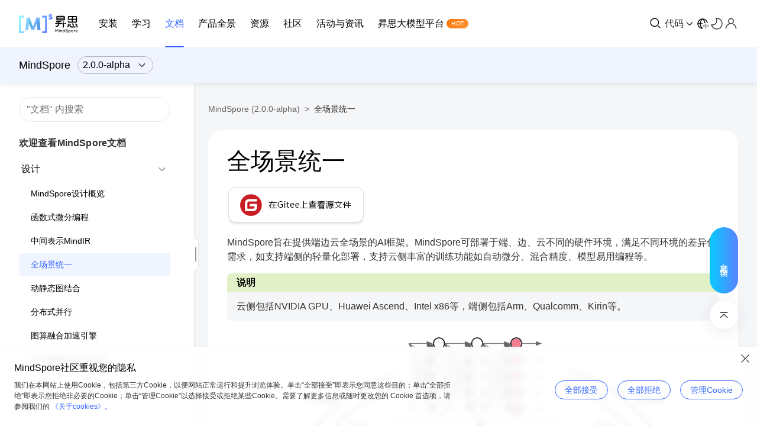

--- FILE ---
content_type: text/html; charset=utf-8
request_url: https://www.mindspore.cn/docs/zh-CN/r2.0.0-alpha/design/all_scenarios.html
body_size: 4894
content:
<!DOCTYPE html>
<html class="writer-html5" lang="zh-CN" >
<head>
  <meta charset="utf-8" />

  <meta name="viewport" content="width=device-width, initial-scale=1.0" />
  <title>全场景统一 &#124; MindSpore 2.0.0-alpha 文档 &#124; 昇思MindSpore社区</title>
      
      <link rel="stylesheet" href="../_static/css/theme.css" type="text/css" />
  <link rel="stylesheet" href="../_static/pygments.css" type="text/css" />
  <script data-url_root="../" id="documentation_options" src="../_static/documentation_options.js"></script><script src="../_static/jquery.js"></script>
        <script src="/check-dark-mode.js"></script><script src="../_static/js/theme.js"></script><script src="../_static/underscore.js"></script><script src="../_static/doctools.js"></script><script src="../_static/translations.js"></script><script crossorigin="anonymous" integrity="sha256-1fEPhSsRKlFKGfK3eO710tEweHh1fwokU5wFGDHO+vg=" src="https://cdnjs.cloudflare.com/ajax/libs/require.js/2.3.6/require.min.js"></script><script>window.MathJax = {"tex": {"inlineMath": [["$", "$"], ["\\(", "\\)"]], "processEscapes": true}, "options": {"ignoreHtmlClass": "tex2jax_ignore|mathjax_ignore|document", "processHtmlClass": "tex2jax_process|mathjax_process|math|output_area"}}</script><script async="async" src="https://mindspore-website.obs.cn-north-4.myhuaweicloud.com/mathjax/MathJax-3.2.2/es5/tex-mml-chtml.js"></script>
    <link rel="index" title="索引" href="../genindex.html" />
    <link rel="search" title="搜索" href="../search.html" />
    <link rel="next" title="动静态图结合" href="dynamic_graph_and_static_graph.html" />
    <link rel="prev" title="中间表示MindIR" href="mindir.html" /> 
</head>

<body class="wy-body-for-nav"> 
  <div class="wy-grid-for-nav">
    <nav data-toggle="wy-nav-shift" class="wy-nav-side">
      <div class="wy-side-scroll">
        <div class="wy-side-nav-search" >
            <a href="../index.html" class="icon icon-home"> MindSpore
          </a>
<div role="search">
  <form id="rtd-search-form" class="wy-form" action="../search.html" method="get">
    <input type="text" name="q" placeholder="在文档中搜索" />
    <input type="hidden" name="check_keywords" value="yes" />
    <input type="hidden" name="area" value="default" />
  </form>
</div>
        </div><div class="wy-menu wy-menu-vertical" data-spy="affix" role="navigation" aria-label="Navigation menu">
              <p class="caption" role="heading"><span class="caption-text">设计</span></p>
<ul class="current">
<li class="toctree-l1"><a class="reference internal" href="overview.html">MindSpore设计概览</a></li>
<li class="toctree-l1"><a class="reference internal" href="auto_gradient.html">函数式微分编程</a></li>
<li class="toctree-l1"><a class="reference internal" href="mindir.html">中间表示MindIR</a></li>
<li class="toctree-l1 current"><a class="current reference internal" href="#">全场景统一</a><ul>
<li class="toctree-l2"><a class="reference internal" href="#全场景重要特性">全场景重要特性</a></li>
<li class="toctree-l2"><a class="reference internal" href="#全场景支持模式">全场景支持模式</a></li>
</ul>
</li>
<li class="toctree-l1"><a class="reference internal" href="dynamic_graph_and_static_graph.html">动静态图结合</a></li>
<li class="toctree-l1"><a class="reference internal" href="distributed_training_design.html">分布式并行</a></li>
<li class="toctree-l1"><a class="reference internal" href="graph_fusion_engine.html">图算融合加速引擎</a></li>
<li class="toctree-l1"><a class="reference internal" href="data_engine.html">高性能数据处理引擎</a></li>
<li class="toctree-l1"><a class="reference internal" href="glossary.html">术语</a></li>
</ul>
<p class="caption" role="heading"><span class="caption-text">规格</span></p>
<ul>
<li class="toctree-l1"><a class="reference internal" href="../note/benchmark.html">基准性能</a></li>
<li class="toctree-l1"><a class="reference external" href="https://gitee.com/mindspore/models/blob/r2.0.0-alpha/README_CN.md#目录">网络支持↗</a></li>
<li class="toctree-l1"><a class="reference internal" href="../note/operator_list.html">API支持</a></li>
<li class="toctree-l1"><a class="reference internal" href="../note/syntax_list.html">语法支持</a></li>
</ul>
<p class="caption" role="heading"><span class="caption-text">API</span></p>
<ul>
<li class="toctree-l1"><a class="reference internal" href="../api_python/mindspore.html">mindspore</a></li>
<li class="toctree-l1"><a class="reference internal" href="../api_python/mindspore.nn.html">mindspore.nn</a></li>
<li class="toctree-l1"><a class="reference internal" href="../api_python/mindspore.ops.html">mindspore.ops</a></li>
<li class="toctree-l1"><a class="reference internal" href="../api_python/mindspore.ops.primitive.html">mindspore.ops.primitive</a></li>
<li class="toctree-l1"><a class="reference internal" href="../api_python/mindspore.amp.html">mindspore.amp</a></li>
<li class="toctree-l1"><a class="reference internal" href="../api_python/mindspore.train.html">mindspore.train</a></li>
<li class="toctree-l1"><a class="reference internal" href="../api_python/mindspore.communication.html">mindspore.communication</a></li>
<li class="toctree-l1"><a class="reference internal" href="../api_python/mindspore.common.initializer.html">mindspore.common.initializer</a></li>
<li class="toctree-l1"><a class="reference internal" href="../api_python/mindspore.dataset.html">mindspore.dataset</a></li>
<li class="toctree-l1"><a class="reference internal" href="../api_python/mindspore.dataset.transforms.html">mindspore.dataset.transforms</a></li>
<li class="toctree-l1"><a class="reference internal" href="../api_python/mindspore.mindrecord.html">mindspore.mindrecord</a></li>
<li class="toctree-l1"><a class="reference internal" href="../api_python/mindspore.nn.probability.html">mindspore.nn.probability</a></li>
<li class="toctree-l1"><a class="reference internal" href="../api_python/mindspore.nn.transformer.html">mindspore.nn.transformer</a></li>
<li class="toctree-l1"><a class="reference internal" href="../api_python/mindspore.rewrite.html">mindspore.rewrite</a></li>
<li class="toctree-l1"><a class="reference internal" href="../api_python/mindspore.boost.html">mindspore.boost</a></li>
<li class="toctree-l1"><a class="reference internal" href="../api_python/mindspore.numpy.html">mindspore.numpy</a></li>
<li class="toctree-l1"><a class="reference internal" href="../api_python/mindspore.scipy.html">mindspore.scipy</a></li>
<li class="toctree-l1"><a class="reference external" href="https://www.mindspore.cn/lite/api/zh-CN/r2.0.0-alpha/api_cpp/mindspore.html">C++ API↗</a></li>
</ul>
<p class="caption" role="heading"><span class="caption-text">API映射</span></p>
<ul>
<li class="toctree-l1"><a class="reference internal" href="../note/api_mapping/pytorch_api_mapping.html">PyTorch与MindSpore API映射表</a></li>
<li class="toctree-l1"><a class="reference internal" href="../note/api_mapping/tensorflow_api_mapping.html">TensorFlow与MindSpore API映射表</a></li>
</ul>
<p class="caption" role="heading"><span class="caption-text">迁移指南</span></p>
<ul>
<li class="toctree-l1"><a class="reference internal" href="../migration_guide/overview.html">迁移指南概述</a></li>
<li class="toctree-l1"><a class="reference internal" href="../migration_guide/enveriment_preparation.html">环境准备与资料获取</a></li>
<li class="toctree-l1"><a class="reference internal" href="../migration_guide/analysis_and_preparation.html">模型分析与准备</a></li>
<li class="toctree-l1"><a class="reference internal" href="../migration_guide/model_development/model_development.html">MindSpore网络搭建</a></li>
<li class="toctree-l1"><a class="reference internal" href="../migration_guide/debug_and_tune.html">调试调优</a></li>
<li class="toctree-l1"><a class="reference internal" href="../migration_guide/sample_code.html">网络迁移调试实例</a></li>
<li class="toctree-l1"><a class="reference internal" href="../migration_guide/faq.html">常见问题</a></li>
<li class="toctree-l1"><a class="reference internal" href="../migration_guide/typical_api_comparision.html">与PyTorch典型区别</a></li>
<li class="toctree-l1"><a class="reference internal" href="../migration_guide/use_third_party_op.html">基于自定义算子接口调用第三方算子库</a></li>
</ul>
<p class="caption" role="heading"><span class="caption-text">FAQ</span></p>
<ul>
<li class="toctree-l1"><a class="reference internal" href="../faq/installation.html">安装</a></li>
<li class="toctree-l1"><a class="reference internal" href="../faq/data_processing.html">数据处理</a></li>
<li class="toctree-l1"><a class="reference internal" href="../faq/implement_problem.html">执行问题</a></li>
<li class="toctree-l1"><a class="reference internal" href="../faq/network_compilation.html">网络编译</a></li>
<li class="toctree-l1"><a class="reference internal" href="../faq/operators_compile.html">算子编译</a></li>
<li class="toctree-l1"><a class="reference internal" href="../faq/usage_migrate_3rd.html">第三方框架迁移使用</a></li>
<li class="toctree-l1"><a class="reference internal" href="../faq/performance_tuning.html">性能调优</a></li>
<li class="toctree-l1"><a class="reference internal" href="../faq/precision_tuning.html">精度调优</a></li>
<li class="toctree-l1"><a class="reference internal" href="../faq/distributed_configure.html">分布式配置</a></li>
<li class="toctree-l1"><a class="reference internal" href="../faq/inference.html">推理</a></li>
<li class="toctree-l1"><a class="reference internal" href="../faq/feature_advice.html">特性咨询</a></li>
</ul>
<p class="caption" role="heading"><span class="caption-text">RELEASE NOTES</span></p>
<ul>
<li class="toctree-l1"><a class="reference internal" href="../RELEASE.html">Release Notes</a></li>
</ul>

        </div>
      </div>
    </nav>

    <section data-toggle="wy-nav-shift" class="wy-nav-content-wrap"><nav class="wy-nav-top" aria-label="Mobile navigation menu" >
          <i data-toggle="wy-nav-top" class="fa fa-bars"></i>
          <a href="../index.html">MindSpore</a>
      </nav>

      <div class="wy-nav-content">
        <div class="rst-content">
          <div role="navigation" aria-label="Page navigation">
  <ul class="wy-breadcrumbs">
      <li><a href="../index.html" class="icon icon-home"></a> &raquo;</li>
      <li>全场景统一</li>
      <li class="wy-breadcrumbs-aside">
            <a href="../_sources/design/all_scenarios.ipynb.txt" rel="nofollow"> 查看页面源码</a>
      </li>
  </ul>
  <hr/>
</div>
          <div role="main" class="document" itemscope="itemscope" itemtype="http://schema.org/Article">
           <div itemprop="articleBody">
             
  
<style>
/* CSS overrides for sphinx_rtd_theme */

/* 24px margin */
.nbinput.nblast.container,
.nboutput.nblast.container {
    margin-bottom: 19px;  /* padding has already 5px */
}

/* ... except between code cells! */
.nblast.container + .nbinput.container {
    margin-top: -19px;
}

.admonition > p:before {
    margin-right: 4px;  /* make room for the exclamation icon */
}

/* Fix math alignment, see https://github.com/rtfd/sphinx_rtd_theme/pull/686 */
.math {
    text-align: unset;
}
</style>
<section id="全场景统一">
<h1>全场景统一<a class="headerlink" href="#全场景统一" title="永久链接至标题"></a></h1>
<p><a class="reference external" href="https://gitee.com/mindspore/docs/blob/r2.0.0-alpha/docs/mindspore/source_zh_cn/design/all_scenarios.ipynb"><img alt="查看源文件" src="https://mindspore-website.obs.cn-north-4.myhuaweicloud.com/website-images/r2.0.0-alpha/resource/_static/logo_source.png" /></a></p>
<p>MindSpore旨在提供端边云全场景的AI框架。MindSpore可部署于端、边、云不同的硬件环境，满足不同环境的差异化需求，如支持端侧的轻量化部署，支持云侧丰富的训练功能如自动微分、混合精度、模型易用编程等。</p>
<blockquote>
<div><p>云侧包括NVIDIA GPU、Huawei Ascend、Intel x86等，端侧包括Arm、Qualcomm、Kirin等。</p>
</div></blockquote>
<p><img alt="intro" src="https://mindspore-website.obs.cn-north-4.myhuaweicloud.com/website-images/r2.0.0-alpha/docs/mindspore/source_zh_cn/design/images/all_scenarios_intro.png" /></p>
<section id="全场景重要特性">
<h2>全场景重要特性<a class="headerlink" href="#全场景重要特性" title="永久链接至标题"></a></h2>
<p>MindSpore全场景的几个重要特性：</p>
<ol class="arabic simple">
<li><p>端边云统一的C++推理接口，支持算法代码可快速迁移到不同硬件环境执行，如<a class="reference external" href="https://mindspore.cn/lite/docs/zh-CN/r2.0.0-alpha/quick_start/train_lenet.html">基于C++接口实现端侧训练</a>。</p></li>
<li><p>模型统一，端云使用相同的模型格式和定义，软件架构一致。MindSpore支持Ascend、GPU、CPU（x86、Arm）等多种硬件的执行，一次训练多处部署使用。</p></li>
<li><p>多样化算力支持。提供统一的南向接口，支持新硬件的快捷添加使用。</p></li>
<li><p>模型小型化技术，适配不同硬件环境和业务场景的要求，如量化压缩等。</p></li>
<li><p>端边云协同技术的快速应用，如<a class="reference external" href="https://mindspore.cn/federated/docs/zh-CN/r1.7/index.html">联邦学习</a>、<a class="reference external" href="https://mindspore.cn/lite/docs/zh-CN/r2.0.0-alpha/use/runtime_train.html">端侧训练</a>等新技术。</p></li>
</ol>
</section>
<section id="全场景支持模式">
<h2>全场景支持模式<a class="headerlink" href="#全场景支持模式" title="永久链接至标题"></a></h2>
<p><img alt="train-process" src="https://mindspore-website.obs.cn-north-4.myhuaweicloud.com/website-images/r2.0.0-alpha/docs/mindspore/source_zh_cn/design/images/all_scenarios_train_process.png" /></p>
<p>如上图所示，在MindSpore上训练出来的模型文件，可通过Serving部署在云服务中执行，也可用过Lite执行在服务器、端侧等设备上。同时Lite支持通过独立工具convert进行模型的离线优化，实现推理时框架的轻量化以及模型执行高性能的目标。</p>
<p>MindSpore抽象各个硬件下的统一算子接口，因此，在不同硬件环境下，网络模型的编程代码可以保持一致。同时加载相同的模型文件，在MindSpore支持的各个不同硬件上均能有效执行推理。</p>
<p>推理方面考虑到大量用户使用C++/C编程方式，提供了C++的推理编程接口，相关编程接口在形态上与Python接口的风格较接近。</p>
<p>同时，通过提供第三方硬件的自定义离线优化注册，第三方硬件的自定义算子注册机制，实现快速对接新的硬件，同时对外的模型编程接口以及模型文件保持不变。</p>
</section>
</section>


           </div>
          </div>
          <footer><div class="rst-footer-buttons" role="navigation" aria-label="Footer">
        <a href="mindir.html" class="btn btn-neutral float-left" title="中间表示MindIR" accesskey="p" rel="prev"><span class="fa fa-arrow-circle-left" aria-hidden="true"></span> 上一页</a>
        <a href="dynamic_graph_and_static_graph.html" class="btn btn-neutral float-right" title="动静态图结合" accesskey="n" rel="next">下一页 <span class="fa fa-arrow-circle-right" aria-hidden="true"></span></a>
    </div>

  <hr/>

  <div role="contentinfo">
    <p>&#169; 版权所有 MindSpore.</p>
  </div>

  利用 <a href="https://www.sphinx-doc.org/">Sphinx</a> 构建，使用了 
    <a href="https://github.com/readthedocs/sphinx_rtd_theme">主题</a>
    由 <a href="https://readthedocs.org">Read the Docs</a>开发.
   

</footer>
        </div>
      </div>
    </section>
  </div>
  <script>
      jQuery(function () {
          SphinxRtdTheme.Navigation.enable(true);
      });
  </script> 
</body>
</html>

--- FILE ---
content_type: text/css
request_url: https://www.mindspore.cn/docs/zh-CN/r2.0.0-alpha/_static/css/theme.css
body_size: 3324
content:
:root,[data-o-theme="light"]{--o-color-white:255,255,255;--o-color-black:0,0,0;--o-blue-1:240,245,255;--o-blue-2:214,227,255;--o-blue-3:173,198,255;--o-blue-4:133,167,255;--o-blue-5:92,135,255;--o-blue-6:51,102,255;--o-blue-7:37,80,219;--o-blue-8:26,60,184;--o-blue-9:16,43,148;--o-blue-10:9,28,112;--o-green-1:232,255,238;--o-green-2:177,239,195;--o-green-3:128,224,158;--o-green-4:84,208,127;--o-green-5:45,193,101;--o-green-6:11,177,81;--o-green-7:7,152,72;--o-green-8:4,127,63;--o-green-9:2,102,53;--o-green-10:0,77,42;--o-orange-1:255,246,232;--o-orange-2:254,226,186;--o-orange-3:253,202,140;--o-orange-4:252,176,95;--o-orange-5:251,147,50;--o-orange-6:250,115,5;--o-orange-7:207,88,3;--o-orange-8:163,64,2;--o-orange-9:120,42,1;--o-orange-10:77,24,0;--o-red-1:255,234,232;--o-red-2:250,185,182;--o-red-3:245,136,134;--o-red-4:240,87,90;--o-red-5:235,43,52;--o-red-6:230,0,18;--o-red-7:192,0,22;--o-red-8:153,0,23;--o-red-9:115,0,21;--o-red-10:77,0,17;--o-mixedgray-1:255,255,255;--o-mixedgray-2:245,246,248;--o-mixedgray-3:230,232,234;--o-mixedgray-4:198,202,205;--o-mixedgray-5:136,141,146;--o-mixedgray-6:107,112,117;--o-mixedgray-7:85,91,97;--o-mixedgray-8:65,70,76;--o-mixedgray-9:46,50,56;--o-mixedgray-10:0,0,0;--o-amber-1:254,250,236;--o-amber-2:252,241,207;--o-amber-3:250,224,161;--o-amber-4:247,205,115;--o-amber-5:245,182,70;--o-amber-6:242,158,26;--o-amber-7:202,122,20;--o-amber-8:161,89,14;--o-amber-9:121,61,9;--o-amber-10:81,36,5;--o-cyan-1:229,248,248;--o-cyan-2:195,241,241;--o-cyan-3:141,225,227;--o-cyan-4:92,208,212;--o-cyan-5:48,190,198;--o-cyan-6:10,172,184;--o-cyan-7:7,141,153;--o-cyan-8:4,111,123;--o-cyan-9:2,81,92;--o-cyan-10:1,53,61;--o-lime-1:244,251,231;--o-lime-2:231,246,198;--o-lime-3:212,237,145;--o-lime-4:196,229,95;--o-lime-5:184,220,48;--o-lime-6:175,211,5;--o-lime-7:143,176,2;--o-lime-8:112,141,1;--o-lime-9:82,105,0;--o-lime-10:53,70,0;--o-pink-1:253,237,242;--o-pink-2:251,208,223;--o-pink-3:247,163,195;--o-pink-4:243,120,171;--o-pink-5:238,77,150;--o-pink-6:235,36,132;--o-pink-7:199,25,115;--o-pink-8:164,15,97;--o-pink-9:128,8,78;--o-pink-10:92,3,58;--o-teal-1:228,247,242;--o-teal-2:193,240,225;--o-teal-3:137,225,199;--o-teal-4:87,209,176;--o-teal-5:43,194,155;--o-teal-6:5,179,137;--o-teal-7:3,149,116;--o-teal-8:1,119,95;--o-teal-9:0,90,72;--o-teal-10:0,60,49;--o-indigo-1:237,240,248;--o-indigo-2:209,218,241;--o-indigo-3:167,183,226;--o-indigo-4:129,149,212;--o-indigo-5:95,118,197;--o-indigo-6:64,89,183;--o-indigo-7:52,73,163;--o-indigo-8:41,59,142;--o-indigo-9:32,46,122;--o-indigo-10:23,34,101;--o-purple-1:246,234,247;--o-purple-2:236,203,240;--o-purple-3:215,156,225;--o-purple-4:193,114,209;--o-purple-5:169,76,194;--o-purple-6:146,43,179;--o-purple-7:124,33,159;--o-purple-8:103,25,138;--o-purple-9:83,18,118;--o-purple-10:65,12,97;--o-violet-1:240,237,250;--o-violet-2:217,210,244;--o-violet-3:182,169,233;--o-violet-4:150,130,223;--o-violet-5:122,95,212;--o-violet-6:97,62,201;--o-violet-7:85,50,181;--o-violet-8:74,40,160;--o-violet-9:64,31,140;--o-violet-10:53,23,119;--o-yellow-1:255,253,235;--o-yellow-2:254,251,205;--o-yellow-3:254,243,155;--o-yellow-4:253,232,105;--o-yellow-5:253,217,55;--o-yellow-6:252,200,6;--o-yellow-7:210,156,3;--o-yellow-8:168,116,1;--o-yellow-9:126,80,0;--o-yellow-10:84,49,0;--o-color-primary1:rgb(var(--o-blue-6));--o-color-primary2:rgb(var(--o-blue-4));--o-color-primary3:rgb(var(--o-blue-7));--o-color-primary4:rgb(var(--o-blue-3));--o-color-primary1-light:rgb(var(--o-blue-2));--o-color-primary2-light:rgb(var(--o-blue-3));--o-color-primary3-light:rgb(var(--o-blue-4));--o-color-primary4-light:rgb(var(--o-blue-1));--o-color-success1:rgb(var(--o-green-6));--o-color-success2:rgb(var(--o-green-4));--o-color-success3:rgb(var(--o-green-7));--o-color-success4:rgb(var(--o-green-3));--o-color-success1-light:rgb(var(--o-green-2));--o-color-success2-light:rgb(var(--o-green-3));--o-color-success3-light:rgb(var(--o-green-4));--o-color-success4-light:rgb(var(--o-green-1));--o-color-warning1:rgb(var(--o-orange-6));--o-color-warning2:rgb(var(--o-orange-4));--o-color-warning3:rgb(var(--o-orange-7));--o-color-warning4:rgb(var(--o-orange-3));--o-color-warning1-light:rgb(var(--o-orange-2));--o-color-warning2-light:rgb(var(--o-orange-3));--o-color-warning3-light:rgb(var(--o-orange-4));--o-color-warning4-light:rgb(var(--o-orange-1));--o-color-danger1:rgb(var(--o-red-6));--o-color-danger2:rgb(var(--o-red-4));--o-color-danger3:rgb(var(--o-red-7));--o-color-danger4:rgb(var(--o-red-3));--o-color-danger1-light:rgb(var(--o-red-2));--o-color-danger2-light:rgb(var(--o-red-3));--o-color-danger3-light:rgb(var(--o-red-4));--o-color-danger4-light:rgb(var(--o-red-1));--o-color-fill1:rgb(var(--o-mixedgray-2));--o-color-fill2:rgb(var(--o-mixedgray-1));--o-color-fill3:rgb(var(--o-mixedgray-6));--o-color-control1:rgba(var(--o-mixedgray-10),0.25);--o-color-control2:rgba(var(--o-mixedgray-10),0.6);--o-color-control3:rgba(var(--o-mixedgray-10),0.8);--o-color-control4:rgba(var(--o-mixedgray-10),0.1);--o-color-control1-light:rgb(var(--o-mixedgray-3),1.0);--o-color-control2-light:rgb(var(--o-blue-6),0.04);--o-color-control3-light:rgb(var(--o-blue-6),0.07);--o-color-control4-light:rgb(var(--o-blue-6),0.04);--o-color-control-light:rgb(var(--o-mixedgray-1),1.0);--o-color-info1:rgba(var(--o-mixedgray-10),1.0);--o-color-info2:rgba(var(--o-mixedgray-10),0.8);--o-color-info3:rgba(var(--o-mixedgray-10),0.6);--o-color-info4:rgba(var(--o-mixedgray-10),0.4);--o-color-info1-inverse:rgba(var(--o-mixedgray-1),1.0);--o-color-info2-inverse:rgba(var(--o-mixedgray-1),0.8);--o-color-info3-inverse:rgba(var(--o-mixedgray-1),0.6);--o-color-info4-inverse:rgba(var(--o-mixedgray-1),0.4);--o-color-mask1:rgba(var(--o-mixedgray-10),0.4);--o-color-mask2:rgba(var(--o-mixedgray-1),0.2);--o-color-link1:rgba(var(--o-blue-6));--o-color-link2:rgba(var(--o-blue-4));--o-color-link3:rgba(var(--o-blue-7));--o-color-link4:rgba(var(--o-blue-3));--o-shadow-1:0 3px 8px rgba(var(--o-mixedgray-9),0.08);--o-shadow-2:0 4px 24px rgba(var(--o-mixedgray-9),0.1);--o-shadow-3:0 8px 40px rgba(var(--o-mixedgray-9),0.1);--o-gap-1:4px;--o-gap-2:8px;--o-gap-3:12px;--o-gap-4:16px;--o-gap-5:24px;--o-gap-6:32px;--o-gap-7:40px;--o-gap-8:48px;--o-gap-9:64px;--o-gap-10:72px;--o-control_size-2xs:14px;--o-control_size-xs:16px;--o-control_size-s:24px;--o-control_size-m:32px;--o-control_size-l:40px;--o-control_size-xl:48px;--o-control_size-2xl:56px;--o-icon_size-xs:16px;--o-icon_size-s:20px;--o-icon_size-m:24px;--o-icon_size-l:32px;--o-icon_size-xl:40px;--o-icon_size-2xl:48px;--o-icon_size-3xl:56px;--o-icon_size-4xl:64px;--o-icon_size_control-xs:16px;--o-icon_size_control-s:20px;--o-icon_size_control-m:24px;--o-icon_size_control-l:32px;--o-icon_size_control-xl:40px;--o-font_size-display1:56px;--o-font_size-display2:48px;--o-font_size-display3:40px;--o-font_size-h1:32px;--o-font_size-h2:24px;--o-font_size-h3:22px;--o-font_size-h4:20px;--o-font_size-text1:16px;--o-font_size-text2:18px;--o-font_size-tip1:14px;--o-font_size-tip2:12px;--o-line_height-display1:80px;--o-line_height-display2:64px;--o-line_height-display3:56px;--o-line_height-h1:44px;--o-line_height-h2:32px;--o-line_height-h3:30px;--o-line_height-h4:28px;--o-line_height-text1:24px;--o-line_height-text2:26px;--o-line_height-tip1:22px;--o-line_height-tip2:18px;--o-radius-xs:4px;--o-radius-s:8px;--o-radius-m:12px;--o-radius-l:16px;--o-radius-xl:24px;--o-radius_control-xs:4px;--o-radius_control-s:8px;--o-radius_control-m:12px;--o-radius_control-l:16px;--o-duration-s:200ms;--o-duration-m1:250ms;--o-duration-m2:300ms;--o-duration-m3:400ms;--o-duration-l:500ms;--o-duration-xl:1000ms;--o-easing-linear:cubic-bezier(0,0,1,1);--o-easing-standard:cubic-bezier(0.2,0,0,1);--o-easing-standard-in:cubic-bezier(0,0,0,1);--o-easing-standard-out:cubic-bezier(0.3,0,1,1);--o-easing-emphasized:cubic-bezier(0.2,0,0,1);--o-easing-emphasized-in:cubic-bezier(0.3,0,0.8,0.15);--o-easing-emphasized-out:cubic-bezier(0.05,0.7,0.1,1);}
[data-o-theme="dark"]{--o-white:255,255,255;--o-black:0,0,0;--o-blue-1:9,28,112;--o-blue-2:16,43,148;--o-blue-3:26,60,184;--o-blue-4:37,80,219;--o-blue-5:51,102,255;--o-blue-6:92,135,255;--o-blue-7:133,167,255;--o-blue-8:173,198,255;--o-blue-9:214,227,255;--o-blue-10:240,245,255;--o-green-1:0,77,42;--o-green-2:2,102,53;--o-green-3:10,127,66;--o-green-4:22,152,80;--o-green-5:36,177,95;--o-green-6:51,193,104;--o-green-7:90,208,131;--o-green-8:135,224,163;--o-green-9:185,239,200;--o-green-10:240,255,244;--o-orange-1:77,24,0;--o-orange-2:120,42,1;--o-orange-3:163,68,8;--o-orange-4:207,97,19;--o-orange-5:250,130,33;--o-orange-6:251,143,32;--o-orange-7:252,174,91;--o-orange-8:253,202,139;--o-orange-9:254,227,188;--o-orange-10:255,248,237;--o-red-1:77,0,17;--o-red-2:115,3,24;--o-red-3:153,9,31;--o-red-4:192,17,37;--o-red-5:230,28,43;--o-red-6:235,35,45;--o-red-7:240,82,85;--o-red-8:245,132,130;--o-red-9:250,183,180;--o-red-10:255,234,232;--o-mixedgray-1:0,0,0;--o-mixedgray-2:22,22,26;--o-mixedgray-3:28,31,35;--o-mixedgray-4:39,41,55;--o-mixedgray-5:107,112,117;--o-mixedgray-6:136,141,146;--o-mixedgray-7:167,171,176;--o-mixedgray-8:198,202,205;--o-mixedgray-9:245,246,248;--o-mixedgray-10:255,255,255;--o-amber-1:81,36,5;--o-amber-2:121,61,9;--o-amber-3:161,89,14;--o-amber-4:202,122,20;--o-amber-5:242,158,26;--o-amber-6:245,182,70;--o-amber-7:247,205,115;--o-amber-8:250,224,161;--o-amber-9:252,241,207;--o-amber-10:254,250,236;--o-cyan-1:1,53,61;--o-cyan-2:2,81,92;--o-cyan-3:4,11,123;--o-cyan-4:7,141,153;--o-cyan-5:10,172,184;--o-cyan-6:48,190,198;--o-cyan-7:92,208,212;--o-cyan-8:141,225,227;--o-cyan-9:195,241,241;--o-cyan-10:229,248,248;--o-lime-1:53,70,0;--o-lime-2:82,105,0;--o-lime-3:112,141,1;--o-lime-4:143,176,2;--o-lime-5:175,211,5;--o-lime-6:184,220,48;--o-lime-7:196,229,95;--o-lime-8:212,237,145;--o-lime-9:231,246,198;--o-lime-10:244,251,231;--o-pink-1:92,3,58;--o-pink-2:128,8,78;--o-pink-3:164,15,97;--o-pink-4:199,25,115;--o-pink-5:235,36,132;--o-pink-6:239,77,150;--o-pink-7:243,120,171;--o-pink-8:247,163,195;--o-pink-9:251,208,223;--o-pink-10:253,237,242;--o-teal-1:0,60,49;--o-teal-2:0,90,72;--o-teal-3:1,119,95;--o-teal-4:3,149,116;--o-teal-5:5,179,137;--o-teal-6:43,194,155;--o-teal-7:87,209,176;--o-teal-8:137,225,199;--o-teal-9:193,240,225;--o-teal-10:228,247,241;--o-indigo-1:23,34,101;--o-indigo-2:32,46,122;--o-indigo-3:41,59,142;--o-indigo-4:52,73,163;--o-indigo-5:64,89,183;--o-indigo-6:95,118,197;--o-indigo-7:129,149,212;--o-indigo-8:167,183,226;--o-indigo-9:209,218,241;--o-indigo-10:237,240,248;--o-purple-1:65,12,97;--o-purple-2:83,18,118;--o-purple-3:103,25,138;--o-purple-4:124,33,159;--o-purple-5:146,43,179;--o-purple-6:169,76,194;--o-purple-7:193,114,209;--o-purple-8:215,156,225;--o-purple-9:236,203,240;--o-purple-10:246,234,247;--o-violet-1:77,0,17;--o-violet-2:53,23,119;--o-violet-3:64,31,140;--o-violet-4:74,40,160;--o-violet-5:85,50,181;--o-violet-6:97,62,201;--o-violet-7:150,130,223;--o-violet-8:182,169,233;--o-violet-9:217,210,244;--o-violet-10:240,237,250;--o-yellow-1:84,49,0;--o-yellow-2:126,80,0;--o-yellow-3:168,116,1;--o-yellow-4:210,156,3;--o-yellow-5:252,200,6;--o-yellow-6:253,217,55;--o-yellow-7:253,232,105;--o-yellow-8:254,243,155;--o-yellow-9:254,251,205;--o-yellow-10:255,253,235;--o-color-white:rgb(var(--o-white));--o-color-black:rgb(var(--o-black));--o-color-primary1:rgb(var(--o-blue-6));--o-color-primary2:rgb(var(--o-blue-4));--o-color-primary3:rgb(var(--o-blue-7));--o-color-primary4:rgb(var(--o-blue-3));--o-color-primary1-light:rgb(var(--o-blue-2));--o-color-primary2-light:rgb(var(--o-blue-3));--o-color-primary3-light:rgb(var(--o-blue-4));--o-color-primary4-light:rgb(var(--o-blue-1));--o-color-success1:rgb(var(--o-green-6));--o-color-success2:rgb(var(--o-green-4));--o-color-success3:rgb(var(--o-green-7));--o-color-success4:rgb(var(--o-green-3));--o-color-success1-light:rgb(var(--o-green-2));--o-color-success2-light:rgb(var(--o-green-3));--o-color-success3-light:rgb(var(--o-green-4));--o-color-success4-light:rgb(var(--o-green-1));--o-color-warning1:rgb(var(--o-orange-6));--o-color-warning2:rgb(var(--o-orange-4));--o-color-warning3:rgb(var(--o-orange-7));--o-color-warning4:rgb(var(--o-orange-3));--o-color-warning1-light:rgb(var(--o-orange-2));--o-color-warning2-light:rgb(var(--o-orange-3));--o-color-warning3-light:rgb(var(--o-orange-4));--o-color-warning4-light:rgb(var(--o-orange-1));--o-color-danger1:rgb(var(--o-red-6));--o-color-danger2:rgb(var(--o-red-4));--o-color-danger3:rgb(var(--o-red-7));--o-color-danger4:rgb(var(--o-red-3));--o-color-danger1-light:rgb(var(--o-red-2));--o-color-danger2-light:rgb(var(--o-red-3));--o-color-danger3-light:rgb(var(--o-red-4));--o-color-danger4-light:rgb(var(--o-red-1));--o-color-fill1:rgb(var(--o-mixedgray-2));--o-color-fill2:rgb(var(--o-mixedgray-3));--o-color-fill3:rgb(var(--o-mixedgray-5));--o-color-control1:rgba(var(--o-mixedgray-10),0.25);--o-color-control2:rgba(var(--o-mixedgray-10),0.6);--o-color-control3:rgba(var(--o-mixedgray-10),0.8);--o-color-control4:rgba(var(--o-mixedgray-10),0.15);--o-color-control1-light:rgb(var(--o-mixedgray-4),1.0);--o-color-control2-light:rgb(var(--o-blue-5),0.1);--o-color-control3-light:rgb(var(--o-blue-5),0.15);--o-color-control4-light:rgb(var(--o-blue-5),0.1);--o-color-control-light:rgb(var(--o-mixedgray-3),1.0);--o-color-info1:rgba(var(--o-mixedgray-10),1.0);--o-color-info2:rgba(var(--o-mixedgray-10),0.8);--o-color-info3:rgba(var(--o-mixedgray-10),0.6);--o-color-info4:rgba(var(--o-mixedgray-10),0.4);--o-color-info1-inverse:rgba(var(--o-mixedgray-1),1.0);--o-color-info2-inverse:rgba(var(--o-mixedgray-1),0.8);--o-color-info3-inverse:rgba(var(--o-mixedgray-1),0.6);--o-color-info4-inverse:rgba(var(--o-mixedgray-1),0.4);--o-color-mask1:rgba(var(--o-mixedgray-1),0.4);--o-color-mask2:rgba(var(--o-mixedgray-4),0.2);--o-color-link1:rgba(var(--o-blue-6));--o-color-link2:rgba(var(--o-blue-4));--o-color-link3:rgba(var(--o-blue-7));--o-color-link4:rgba(var(--o-blue-3));--o-shadow-1:0 3px 8px rgba(var(--o-mixedgray-1),0.08);--o-shadow-2:0 4px 24px rgba(var(--o-mixedgray-1),0.1);--o-shadow-3:0 8px 40px rgba(var(--o-mixedgray-1),0.1);--o-gap-1:4px;--o-gap-2:8px;--o-gap-3:12px;--o-gap-4:16px;--o-gap-5:24px;--o-gap-6:32px;--o-gap-7:40px;--o-gap-8:48px;--o-gap-9:64px;--o-gap-10:72px;--o-control_size-2xs:14px;--o-control_size-xs:16px;--o-control_size-s:24px;--o-control_size-m:32px;--o-control_size-l:40px;--o-control_size-xl:48px;--o-control_size-2xl:56px;--o-icon_size-xs:16px;--o-icon_size-s:20px;--o-icon_size-m:24px;--o-icon_size-l:32px;--o-icon_size-xl:40px;--o-icon_size-2xl:48px;--o-icon_size-3xl:56px;--o-icon_size-4xl:64px;--o-icon_size_control-xs:16px;--o-icon_size_control-s:20px;--o-icon_size_control-m:24px;--o-icon_size_control-l:32px;--o-icon_size_control-xl:40px;--o-font_size-display1:56px;--o-font_size-display2:48px;--o-font_size-display3:40px;--o-font_size-h1:32px;--o-font_size-h2:24px;--o-font_size-h3:22px;--o-font_size-h4:20px;--o-font_size-text1:16px;--o-font_size-text2:18px;--o-font_size-tip1:14px;--o-font_size-tip2:12px;--o-line_height-display1:80px;--o-line_height-display2:64px;--o-line_height-display3:56px;--o-line_height-h1:44px;--o-line_height-h2:32px;--o-line_height-h3:30px;--o-line_height-h4:28px;--o-line_height-text1:24px;--o-line_height-text2:26x;--o-line_height-tip1:22px;--o-line_height-tip2:18px;--o-radius-xs:4px;--o-radius-s:8px;--o-radius-m:12px;--o-radius-l:16px;--o-radius-xl:24px;--o-radius_control-xs:4px;--o-radius_control-s:8px;--o-radius_control-m:12px;--o-radius_control-l:16px;--o-duration-s:200ms;--o-duration-m1:250ms;--o-duration-m2:300ms;--o-duration-m3:400ms;--o-duration-l:500ms;--o-duration-xl:1000ms;--o-easing-linear:cubic-bezier(0,0,1,1);--o-easing-standard:cubic-bezier(0.2,0,0,1);--o-easing-standard-in:cubic-bezier(0,0,0,1);--o-easing-standard-out:cubic-bezier(0.3,0,1,1);--o-easing-emphasized:cubic-bezier(0.2,0,0,1);--o-easing-emphasized-in:cubic-bezier(0.3,0,0.8,0.15);--o-easing-emphasized-out:cubic-bezier(0.05,0.7,0.1,1);}


.wy-grid-for-nav {
  height: calc(100vh - 140px);
  padding-top: 140px;
  box-sizing: content-box;
}


body {
  font-family: Helvetica, Arial, PingFang SC, Microsoft YaHei, sans-serif;
  font-size: var(--o-font_size-tip1);
  line-height: var(--o-line_height-tip1);
  color: var(--o-color-info2);
  background: var(--o-color-fill1);
  box-sizing: content-box;
  -webkit-font-smoothing: antialiased;
}


input {
  -webkit-appearance: none;
  padding: 6px;
  display: inline-block;
  border: 1px solid var(--o-color-control1-light);
  background: var(--o-color-fill2);
  font-size: var(--o-font_size-text1);
  border-radius: 0;
  -webkit-transition: border .3s linear;
  -moz-transition: border .3s linear;
  transition: border .3s linear;
  outline: none;
  line-height: normal;
  color: var(--o-color-info1);
}

.wy-nav-side{
  opacity: 0;
  visibility: hidden;
}

--- FILE ---
content_type: text/css
request_url: https://www.mindspore.cn/common.css
body_size: 21296
content:
* {
  -webkit-box-sizing: border-box;
  -moz-box-sizing: border-box;
  box-sizing: border-box
}

.wy-body-for-nav {
  --header-nav-height: 80px;
  --header-menu-height: 60px;
  --header-mobile-nav:0px;
  --header-height: calc(var(--header-nav-height) + var(--header-menu-height));
  --footer-height: 96px;
  --header-padding: 64px;
  --content-padding: 12px;
  --content-max-width:1440px;
  --content-gap:32px;
  --nav-side:272px;
  --o-card-radius: 16px;
}

body,
dd,
div,
dl,
dt,
form,
h1,
h2,
h3,
h4,
h5,
h6,
html,
input,
li,
ol,
p,
select,
td,
textarea,
th,
ul {
  margin: 0;
  padding: 0
}


body,
html {
  height: 100%;
  width: 100%;
}

html {
  font-size: var(--o-font_size-text1);
}

body {
  font-family: 'PingFang SC', 'Microsoft YaHei', 'Helvetica', 'Arial','sans-serif';
  font-size: var(--o-font_size-text1);
  line-height: var(--o-line_height-text1);
  color: var(--o-color-info2);
  background: var(--o-color-fill1);
  box-sizing: content-box;
  -webkit-font-smoothing: antialiased;
}

h1,
h2,
h3,
h4,
h5,
h6 {
  font-weight: 500;
  color: var(--o-color-info1);
  word-break: break-word;
}

ol,
ul {
  list-style: none
}

img {
  border: none;
  vertical-align: middle
}

a {
  text-decoration: none;
  color: var(--o-color-primary1)
}

a:hover {
  color: var(--o-color-primary3-light);
  text-decoration: none;
}

h1 {
  font-size: var(--o-font_size-display3);
  line-height: var(--o-line_height-display3);
  margin: 48px 0 0 ;
}

h2 {
  font-size: var(--o-font_size-h2);
  line-height: var(--o-line_height-h2);
  margin: 48px 0 0;
}

h3 {
  font-size: var(--o-font_size-h4);
  line-height: var(--o-line_height-h4);
  margin: 24px 0 0;
}

h4 {
  font-size: var(--o-font_size-text2);
  line-height: var(--o-line_height-text2);
  margin: 24px 0 0;
}

.h5,
h5 {
  font-size: var(--o-font_size-text1);
  line-height: var(--o-line_height-text1);
  margin: 16px 0 0;
}

table {
  border-collapse: collapse;
}

.wy-table-responsive {
  margin: 16px 0;
  overflow: hidden;
  overflow-x: auto;
  border: 1px solid var(--o-color-control1-light);
  border-radius: var(--o-card-radius);
}
.wy-table-responsive table caption{
  padding:8px 0;
}

.wy-table-responsive table {
  margin: 0 !important;
}

.wy-table-responsive table td,
.wy-table-responsive table th {
  border-width: 0 1px 1px 0;
}

.wy-table-responsive table td:last-child,
.wy-table-responsive table th:last-child {
  border-right: 0;
}

.wy-table-responsive table tr:last-child td {
  border-bottom: 0;
}

input {
  -webkit-appearance: none;
  padding: 6px;
  display: inline-block;
  border: 1px solid var(--o-color-control1-light);
  background: var(--o-color-fill2);
  font-size: var(--o-font_size-text1);
  border-radius: 0;  
  transition: border .3s linear;
  outline: none;
  line-height: normal;
  color: var(--o-color-info1);
}

::-webkit-scrollbar-track {
  border-radius: 4px;
  background-color: var(--o-color-fill1);
}

::-webkit-scrollbar-thumb {
  border-radius: 4px;
  background: var(--o-color-control1);
}

::-webkit-scrollbar {
  width: 6px;
  height: 6px;
  background-color: var(--o-color-fill1);
}


.wy-nav-content-wrap::-webkit-scrollbar {
  width: 8px;
  height: 8px;
}


.wy-table,
.rst-content table.docutils,
.rst-content table.field-list {
  border-collapse: collapse;
  border-spacing: 0;
  empty-cells: show;
  margin-bottom: 24px;
  width: 100%;
}

table td,
table th {
  padding: 8px 12px;
  border: 1px solid var(--o-color-control1-light);
  word-break: break-word;
}

table thead {
  color: var(--o-color-info1);
  text-align: left;
  vertical-align: bottom;
  white-space: nowrap
}

table thead th {
  font-weight: 500;
  background: var(--o-color-control1-light);
}


table td p {
  line-height: var(--o-line_height-text1);
  text-align: left;
  word-break: break-word !important;
  margin: 3px 0;
}

.wy-table-odd td,
.wy-table-striped tr:nth-child(2n-1) td,
.rst-content table.docutils:not(.field-list) tr:nth-child(2n-1) td,
.wy-table-backed {
  background-color: var(--o-color-fill1)
}


.wy-text-small,
small {
  font-size: 80%
}

code,
.rst-content code {
  white-space: nowrap;
  max-width: 100%;
  background: var(--o-color-fill1);
  padding: 0 5px;
  overflow-x: auto
}

.wy-plain-list-disc,
.rst-content .section ul,
.rst-content section ul,
.rst-content .toctree-wrapper ul,
article ul {
  list-style: disc;
  line-height: 24px;
  margin-bottom: 24px
}

.wy-plain-list-disc li,
.rst-content .section ul li,
.rst-content section ul li,
.rst-content .toctree-wrapper ul li,
article ul li {
  list-style: disc;
  margin-left: 24px;
}
.rst-content .toctree-wrapper + .container{
  margin-bottom: 16px !important;
}


.rst-content section ul li li,
.rst-content .toctree-wrapper ul li li,
article ul li li {
  list-style: circle
}

.rst-content section ul li li li,
.rst-content .toctree-wrapper ul li li li,
article ul li li li {
  list-style: square
}

.rst-content section ul li ol li,
.rst-content .toctree-wrapper ul li ol li,
article ul li ol li {
  list-style: decimal
}

.rst-content section ol,
.rst-content ol.arabic,
article ol {
  list-style: decimal;
  line-height: 24px;
  margin-bottom: 24px
}

.rst-content section ol li,
.rst-content ol.arabic li,
article ol li {
  list-style: decimal;
  margin-left: 24px
}

.rst-content section ol li ul li,
.rst-content ol.arabic li ul li,
article ol li ul li {
  list-style: disc
}

.wy-breadcrumbs {
  display: flex;
  height: 80px;
  padding: 24px 0 16px;
}

.rst-content .admonition {
  font-size: var(--o-font_size-text1) !important;
  line-height: var(--o-line_height-text1) !important;
}

.rst-content .admonition ul {
  line-height: var(--o-line_height-tip1) !important;
}

.wy-affix {
  position: fixed;
  top: 1.618em
}

.wy-menu-vertical {
  padding-bottom: 40px;
}

.wy-menu-vertical header {
  color: var(--o-color-primary1);
  height: var(--o-line_height-h2);
  line-height: var(--o-line_height-h2);
  display: block;
  font-weight: bold;
  text-transform: uppercase;
  white-space: nowrap
}


.wy-menu-vertical li.divide-top {
  border-top: solid 1px var(--o-color-control1-light)
}

.wy-menu-vertical li.divide-bottom {
  border-bottom: solid 1px var(--o-color-control1-light)
}


.wy-menu-vertical li code,
.wy-menu-vertical li .rst-content tt,
.rst-content .wy-menu-vertical li tt {
  border: none;
  background: inherit;
  color: inherit;
  padding-left: 0;
  padding-right: 0
}

.wy-menu-vertical li span.toctree-expand {
  display: block;
  float: left;
  margin-left: -1.2em;
  font-size: var(--o-font_size-text1);
  line-height: var(--o-line_height-text1);
  color: var(--o-color-fill3)
}


.wy-menu-vertical li.on a:hover span.toctree-expand,
.wy-menu-vertical li.current>a:hover span.toctree-expand {
  color: var(--o-color-fill2);
}

.wy-menu-vertical li.on a span.toctree-expand,
.wy-menu-vertical li.current>a span.toctree-expand {
  display: none;
  font-size: var(--o-font_size-text1);
  line-height: var(--o-line_height-text1);
  color: var(--o-color-info2);
}

.wy-menu-vertical li.toctree-l2 a,
.wy-menu-vertical li.toctree-l3 a,
.wy-menu-vertical li.toctree-l4 a {
  color: var(--o-color-info2)
}

.wy-menu-vertical li.toctree-l1.current li.toctree-l2>ul,
.wy-menu-vertical li.toctree-l2.current li.toctree-l3>ul {
  display: none
}

.wy-menu-vertical li.toctree-l1.current li.toctree-l2.current>ul,
.wy-menu-vertical li.toctree-l2.current li.toctree-l3.current>ul {
  display: block
}

.wy-menu-vertical li.toctree-l2.current>a {
  background: var(--o-color-fill3);
}

.wy-menu-vertical li.toctree-l2.current li.toctree-l3>a {
  display: block;
  background: var(--o-color-fill2);
}

.wy-menu-vertical li.toctree-l2 a:hover span.toctree-expand {
  color: var(--o-color-fill2);
}

.wy-menu-vertical li.toctree-l2 span.toctree-expand {
  color: var(--o-color-info2);
}

.wy-menu-vertical li.toctree-l3.current>a {
  background: var(--o-color-fill1);
}

.wy-menu-vertical li.toctree-l3.current li.toctree-l4>a {
  display: block;
  background: var(--o-color-fill1);
}

.wy-menu-vertical li.toctree-l3 a:hover span.toctree-expand {
  color: var(--o-color-info1);
}

.wy-menu-vertical li.toctree-l3 span.toctree-expand {
  color: var(--o-color-info3)
}

.wy-menu-vertical li.current ul {
  display: block
}

.wy-menu-vertical li ul {
  margin-bottom: 0;
}

.wy-menu-vertical li ul li a {
  margin-bottom: 0;
  color: var(--o-color-fill3);
  font-weight: normal;
  word-break: break-word;
}

.wy-menu-vertical a:active span.toctree-expand {
  color: var(--o-color-fill2)
}

.wy-side-nav-search {
  display: block;
  width: 100%;
  display: block;
  margin-bottom: 24px;
}

.wy-side-nav-search input[type=text] {
  width: 100%;
  border-radius: 50px;
  padding: 8px 12px;
  line-height: 24px;
  border-color: var(--o-color-control1-light);
  box-shadow: none;
  font-size: var(--o-font_size-text1);
}

.wy-side-nav-search img {
  display: block;
  margin: auto auto .809em auto;
  height: 45px;
  width: 45px;
  padding: 5px;
  border-radius: 100%
}

.wy-side-nav-search>a,
.wy-side-nav-search .wy-dropdown>a {
  color: var(--o-color-fill3);
  font-size: 100%;
  font-weight: bold;
  display: inline-block;
  padding: 4px 6px;
  margin-bottom: .809em
}

.wy-side-nav-search>a:hover,
.wy-side-nav-search .wy-dropdown>a:hover {
  background: rgba(255, 255, 255, 0.1)
}

.wy-side-nav-search>a img.logo,
.wy-side-nav-search .wy-dropdown>a img.logo {
  display: block;
  margin: 0 auto;
  height: auto;
  width: auto;
  border-radius: 0;
  max-width: 100%;
  background: transparent
}

.wy-side-nav-search>a.icon img.logo,
.wy-side-nav-search .wy-dropdown>a.icon img.logo {
  margin-top: .85em
}

.wy-side-nav-search>div.version {
  margin-top: -.4045em;
  margin-bottom: .809em;
  font-weight: normal;
  color: rgba(255, 255, 255, 0.3)
}

.wy-nav .wy-menu-vertical header {
  color: var(--o-color-primary1)
}

.wy-nav .wy-menu-vertical a {
  color: var(--o-color-fill3)
}

.wy-nav .wy-menu-vertical a:hover {
  background-color: var(--o-color-primary1);
  color: var(--o-color-fill2)
}

[data-menu-wrap] {
  -webkit-transition: all .2s ease-in;
  -moz-transition: all .2s ease-in;
  transition: all .2s ease-in;
  position: absolute;
  opacity: 1;
  width: 100%;
  opacity: 0
}

[data-menu-wrap].move-center {
  left: 0;
  right: auto;
  opacity: 1
}

[data-menu-wrap].move-left {
  right: auto;
  left: -100%;
  opacity: 0
}

[data-menu-wrap].move-right {
  right: -100%;
  left: auto;
  opacity: 0
}
.wy-nav-side{
  margin-right: var(--content-gap);
  background: var(--o-color-fill2);
  padding-right: 8px;
  position: relative;
  border-right: 1px solid var(--o-color-control4); 
  position: fixed;
  left: 0;
  top:calc(var(--header-height));
  bottom: 0;
  --opener-l: 2px;
  --opener-r: 4px;
  transition: var(--all-transition);
}

.wy-grid-for-nav {
  position: relative;
  --nav-w : calc(var(--nav-side) + var(--content-gap)/2); 
  --all-transition: all var(--o-easing-emphasized) var(--o-duration-s);
}

.wy-grid-for-nav.is-show .wy-nav-side{
  transform: translate(-100%);
  --opener-l: 6px;
  --opener-r: 6px;
}
.wy-grid-for-nav.is-show .wy-nav-content-wrap{
  margin-left: var(--header-padding);
}

.wy-side-scroll {
    position: relative;
    overflow: hidden;
    overflow-y: auto;
    height: 100%;
    width: var(--nav-w) ;
    padding-right:calc(var(--content-gap));
    
}
.wy-side-scroll::-webkit-scrollbar {
  width: 4px;
  height: 4px; 
}
.wy-side-opener{
  --h:56px;  
  --w:calc(2px + var(--opener-l) + var(--opener-r));
  --pos-left:calc(var(--nav-w) + 8px + var(--header-padding));
  align-items: center;
    cursor: pointer;
    display: flex; 
    height: var(--h);
    justify-content: center;
    left: var(--pos-left);
    position: absolute;
    top: calc(50% - var(--h)/2);
    width: var(--w);
    z-index: 5;
    background: var(--o-color-fill2);
    border: 1px solid var(--o-color-control4);
    border-left: none;
    border-radius: 0 var(--o-radius-s) var(--o-radius-s) 0;
    padding-right: 1px;
}
.wy-side-opener .opener-thumb{
  background-color: var(--o-color-info4); 
  flex-shrink: 0;
  height: 24px;
  width: 2px;
}
.wy-side-opener:hover .opener-thumb{
  background-color: var(--o-color-info2);
}

.wy-nav-top {
  display: none;
  color: var(--o-color-fill2);
  position: relative;
  text-align: center;
  font-size: 100%;
}

.wy-nav-top:before,
.wy-nav-top:after {
  display: table;
  content: ""
}

.wy-nav-top:after {
  clear: both
}

.wy-nav-top a {
  color: var(--o-color-fill2);
  font-weight: bold
}


.wy-nav-top i {
  font-size: 30px;
  float: left;
  cursor: pointer;
  padding-top: inherit
}

.wy-nav-content-wrap {
  height: 100%;
  overflow: hidden;
  overflow-y: auto;
  flex: 1;
  scroll-padding-top: 24px;
  position: relative; 
  padding-right: calc(var(--nav-side) + var(--content-gap)*2);
  margin-left: calc(var(--nav-w) + var(--header-padding) + var(--content-gap));
}
.page-load .wy-nav-content-wrap{
  transition: var(--all-transition);
}

.wy-nav-content {
  height: 100%;
  width: 100%;
}

.wy-body-mask {
  position: fixed;
  width: 100%;
  height: 100%;
  background: rgba(0, 0, 0, 0.2);
  display: none;
  z-index: 499
}

.wy-body-mask.on {
  display: block
}

footer {
  color: var(--o-color-fill2);
}

footer p {
  margin-bottom: 12px
}

footer span.commit code,
footer span.commit .rst-content tt,
.rst-content footer span.commit tt {
  padding: 0px;

  font-size: 1em;
  background: none;
  border: none;
  color: var(--o-color-fill2);
}


.rst-footer-buttons:before,
.rst-footer-buttons:after {
  width: 100%
}

.rst-footer-buttons:before,
.rst-footer-buttons:after {
  display: table;
  content: ""
}

.rst-footer-buttons:after {
  clear: both
}



.rst-breadcrumbs-buttons:before,
.rst-breadcrumbs-buttons:after {
  display: table;
  content: ""
}

.rst-breadcrumbs-buttons:after {
  clear: both
}

#search-results .search li {
  margin-bottom: 16px;
  border-bottom: solid 1px var(--o-color-control1-light);
  padding-bottom: 16px
}

#search-results .search li:first-child {
  border-top: solid 1px var(--o-color-control1-light);
  padding-top: 16px
}

#search-results .search li a {
  font-size: var(--o-font_size-text2);
  line-height: var(--o-line_height-text2);
}

#search-results .context {
  color: var(--o-color-fill2);
  font-size: 90%
}

.genindextable li>ul {
  margin-left: 24px
}

@media screen and (max-width: 768px) {
  .wy-body-for-nav {
    background: var(--o-color-fill1)
  } 

  .wy-nav-side.shift {
    width: 85%;
    left: 0
  }
  .wy-nav-side{
    padding-top: 0 !important;
  }
  .wy-side-scroll {
    width: auto;
    height: calc(100vh - var(--header-height));
    padding-top: 16px;
  }

  .wy-side-nav-search {
    width: auto
  }

  .wy-menu.wy-menu-vertical {
    width: auto
  }

  .wy-nav-content-wrap.shift {
    position: fixed;
    min-width: 100%;
    left: 85%;
    top: 0;
    height: 100%;
    overflow: hidden
  }
  #search-results .search li a {
    font-size: var(--o-font_size-text1);
    line-height: var(--o-line_height-text1);
  }
}



@media print {

  footer,
  .wy-nav-side {
    display: none
  }

  .wy-nav-content-wrap {
    margin-left: 0
  }
}

.rst-content img {
  max-width: 100%;
  height: auto;
  vertical-align: top;
  margin: 12px 0;
}

[data-o-theme=dark] .rst-content img {
  filter: brightness(80%) grayscale(20%) contrast(1.2);
}

.rst-content p a img {
  margin: 0;
}

.rst-content a.image-reference {
  margin: 12px 0;
  display: inline-block;
}

.rst-content figure {
  margin: 12px 0;
}

.rst-content div.figure {
  margin-bottom: 24px
}

.rst-content div.figure p.caption {
  font-style: italic
}

.rst-content div.figure p:last-child.caption {
  margin-bottom: 0px
}

.rst-content div.figure.align-center {
  text-align: center
}

.rst-content .section>img,
.rst-content .section>a>img {
  margin-bottom: 24px
}

.rst-content abbr[title] {
  text-decoration: none
}

.rst-content.style-external-links a.reference.external:after {
  content: "";
  color: var(--o-color-info3);
  vertical-align: super;
  font-size: 60%;
  margin: 0 .2em
}

.rst-content blockquote {
  margin-left: 0px;
  line-height: 24px;
  margin: 16px 0;
}

.rst-content iframe {
  margin-top: 24px;
}


.rst-content pre.literal-block {
  white-space: pre;
  margin: 0;
  padding: 12px 12px;

  display: block;
  overflow: auto
}

.rst-content pre.literal-block,
.rst-content div[class^='highlight'] {
  overflow-x: auto;
  transform: translate(0);
  border-radius: 8px;
  margin: 16px 0;
}

.rst-content pre.literal-block div[class^='highlight'],
.rst-content div[class^='highlight'] div[class^='highlight'] {
  padding: 0px;
  border: none;
  margin: 0
}

.rst-content div[class^='highlight'] td.code {
  width: 100%
}

.rst-content .linenodiv pre {
  border-right: solid 1px var(--o-color-control1-light);
  margin: 0;
  padding: 12px 12px;
  user-select: none;
  pointer-events: none
}

.rst-content div[class^='highlight'] pre {
  white-space: pre;
  margin: 0;
  padding:12px 16px !important;
  display: block;
  overflow: auto;
  border: none;
  background-color: transparent;
}

.rst-content div[class^='highlight'] pre .hll {
  display: block;
  margin: 0 -12px;
  padding: 0 12px
}

.rst-content pre.literal-block,
.rst-content div[class^='highlight'] pre,
.rst-content .linenodiv pre {
  font-size: var(--o-font_size-tip1);
  line-height: var(--o-line_height-tip1) !important;
  color: var(--o-color-info2);
}

.rst-content .code-block-caption {
  font-style: italic;
  font-size: 85%;
  line-height: 1;
  padding: 1em 0;
  text-align: center
}

@media print {

  .rst-content .codeblock,
  .rst-content div[class^='highlight'],
  .rst-content div[class^='highlight'] pre {
    white-space: pre-wrap
  }
}

.rst-content .last {
  margin-bottom: 0
}

.wy-alert,
.rst-content .note,
.rst-content .attention,
.rst-content .caution,
.rst-content .danger,
.rst-content .error,
.rst-content .hint,
.rst-content .important,
.rst-content .tip,
.rst-content .warning,
.rst-content .seealso,
.rst-content .admonition-todo,
.rst-content .admonition,
.rst-content blockquote{ 
  line-height: 24px;
  background: var(--o-color-fill1);
  position: relative;
  color: var(--o-color-info2);
  padding: 0 16px !important;
  margin: 16px 0;
  border-radius: 8px;
  overflow: hidden;
}


.rst-content .admonition,
.rst-content blockquote{
  --admonition-warning:rgba(250,185,182,1);
  --admonition-note:rgba(225,240,199,1);
  --admonition:rgba(202,231,252,1)
}
[data-o-theme=dark] .rst-content .admonition,
[data-o-theme=dark] .rst-content blockquote{
  --admonition:rgba(0,61,133,1);
  --admonition-warning: rgba(115,3,24,1);
  --admonition-note: rgba(51,90,11,1)
}
.wy-alert-title,
.rst-content .admonition-title,
.rst-content blockquote:before { 
  display: block;
  color: var(--o-color-info1);
  position: relative;
  padding: 4px 16px;
  background:var(--admonition);
  margin: 0 -16px !important;
  font-weight: 600;
}
.rst-content .warning .admonition-title {
   background:var(--admonition-warning);
}
.rst-content .note .admonition-title,
.rst-content blockquote:before{
  background:var(--admonition-note);
}

.rst-content .admonition table {
  border-color: var(--o-color-control1-light);
  background: var(--o-color-fill2);
}
.rst-content .admonition table caption{
  background: var(--o-color-fill2);
  padding:8px 0;
}

.rst-content .admonition table td,
.rst-content .admonition table th {
  background: transparent !important;
  border-color: var(--o-color-control1-light) !important
}

.rst-content .section ol.loweralpha,
.rst-content section ol.loweralpha,
.rst-content .section ol.loweralpha li,
.rst-content section ol.loweralpha li {
  list-style: lower-alpha
}

.rst-content .section ol.upperalpha,
.rst-content .section ol.upperalpha li,
.rst-content section ol.upperalpha,
.rst-content section ol.upperalpha li {
  list-style: upper-alpha
}

.rst-content section li>p {
  margin: 12px 0 !important;
}

.rst-content .line-block {
  margin-left: 0px;
  margin-bottom: 24px;
  line-height: 24px
}

.rst-content .line-block .line-block {
  margin-left: 24px;
  margin-bottom: 0px
}

.rst-content .topic-title {
  font-weight: bold;
  margin-bottom: 12px
}

.rst-content .toc-backref {
  color: var(--o-color-info2)
}

.rst-content .align-right {
  float: right;
  margin: 0px 0px 24px 24px
}

.rst-content .align-left {
  float: left;
  margin: 0px 24px 24px 0px
}

.rst-content .align-center {
  margin: auto
}

.rst-content .align-center:not(table) {
  display: block
}

.rst-content .headerlink {
  visibility: hidden;
  font-size: 14px;
  display: none;
}

.rst-content .headerlink:after {
  content: "";
  width: 20px;
  height: 20px;
  display: inline-block;
  mask-image: url(../pic/icon-link.svg);
  -webkit-mask-image: url(../pic/icon-link.svg);
  background-color: var(--o-color-fill3);
  -webkit-mask-size: cover;
  -webkit-mask-size: cover;
  mask-size: cover;
  -webkit-mask-size: cover;
}

.rst-content h1:hover .headerlink:after,
.rst-content h2:hover .headerlink:after,
.rst-content .toctree-wrapper p.caption:hover .headerlink:after,
.rst-content h3:hover .headerlink:after,
.rst-content h4:hover .headerlink:after,
.rst-content h5:hover .headerlink:after,
.rst-content h6:hover .headerlink:after,
.rst-content dl dt:hover .headerlink:after,
.rst-content p.caption:hover .headerlink:after,
.rst-content table>caption:hover .headerlink:after,
.rst-content .code-block-caption:hover .headerlink:after {
  visibility: visible
}

.rst-content table>caption .headerlink:after {
  font-size: var(--o-font_size-text1)
}

.rst-content .centered {
  text-align: center
}

.rst-content .sidebar {
  float: right;
  width: 40%;
  display: block;
  margin: 0 0 24px 24px;
  padding: 24px;
  background: var(--o-color-fill1);
  border: solid 1px var(--o-color-control1-light)
}

.rst-content .sidebar p,
.rst-content .sidebar ul,
.rst-content .sidebar dl {
  font-size: 90%
}

.rst-content .sidebar .last {
  margin-bottom: 0
}

.rst-content .sidebar .sidebar-title {
  display: block;
  font-weight: bold;
  background: var(--o-color-control1-light);
  padding: 6px 12px;
  margin: -24px;
  margin-bottom: 24px;
  font-size: 100%
}

.rst-content .highlighted {
  background: #F1C40F;
  font-weight: bold;
}

.rst-content .footnote-reference,
.rst-content .citation-reference {
  vertical-align: baseline;
  position: relative;
  top: -0.4em;
  line-height: 0;
  font-size: 90%
}

.rst-content table.docutils.citation,
.rst-content table.docutils.footnote {
  background: none;
  border: none;
  color: var(--o-color-fill2);
}

.rst-content table.docutils.citation td,
.rst-content table.docutils.citation tr,
.rst-content table.docutils.footnote td,
.rst-content table.docutils.footnote tr {
  border: none;
  background-color: transparent !important;
  white-space: normal
}

.rst-content table.docutils.citation td.label,
.rst-content table.docutils.footnote td.label {
  padding-left: 0;
  padding-right: 0;
  vertical-align: top
}

.rst-content table.docutils.citation code,
.rst-content table.docutils.footnote code {
  color: var(--o-color-info2)
}

.rst-content .wy-table-responsive.citation,
.rst-content .wy-table-responsive.footnote {
  margin-bottom: 0
}

.rst-content .wy-table-responsive.citation+:not(.citation),
.rst-content .wy-table-responsive.footnote+:not(.footnote) {
  margin-top: 24px
}

.rst-content .wy-table-responsive.citation:last-child,
.rst-content .wy-table-responsive.footnote:last-child {
  margin-bottom: 24px
}

.rst-content table.docutils th {
  border-color: var(--o-color-control1-light)
}

.rst-content table.docutils td .last,
.rst-content table.docutils td .last :last-child {
  margin-bottom: 0
}

.rst-content code {
  color: var(--o-color-info2);
  padding: 0 8px;
  border-radius: 4px;
}

.rst-content code.docutils {
  margin: 0 3px;
  display: inline-block;
  vertical-align: middle;
}

.rst-content td code.docutils {
  margin: 0;
}

.rst-content code big,
.rst-content code em {
  font-size: 100% !important;
  line-height: normal
}

.rst-content code.xref,
a .rst-content code {
  font-weight: bold;
  color: var(--o-color-info3)
} 
.rst-content dl dt {
  font-weight: 500;
  margin-bottom: 12px;
} 

.rst-content dl table th p {
  margin: 0 !important;
}

.rst-content dl:not(.docutils) {
  margin-bottom: 0;
}
.rst-content .class dt {
  padding-left:64px
}
.rst-content .class  dd dt{
  padding-left:16px
}
.rst-content .class dt em.property{
  position:absolute;
  left: 8px;
}
.rst-content .class  dd dt em.property{
  position: initial;
}
.rst-content dl,
.rst-content dl.field-list {
  margin-bottom: 24px
}

.rst-content dl:not(.docutils) dt {
  display: table;
  position: relative
}

.rst-content dl:not(.docutils) dt:before {
  color: var(--o-color-primary1)
}

.rst-content dl:not(.docutils) dt .headerlink {
  color: var(--o-color-primary1);
}

.rst-content dl:not(.docutils) dl dt .headerlink {
  color: var(--o-color-primary1);
}

 
.rst-content dl:not(.docutils) tt,
.rst-content dl:not(.docutils) tt,
.rst-content dl:not(.docutils) code {
  font-weight: normal
}

.rst-content dl:not(.docutils) tt.descname,
.rst-content dl:not(.docutils) tt.descclassname,
.rst-content dl:not(.docutils) tt.descname,
.rst-content dl:not(.docutils) code.descname,
.rst-content dl:not(.docutils) tt.descclassname,
.rst-content dl:not(.docutils) code.descclassname {
  background-color: transparent;
  border: none;
  padding: 0;
  font-size: 100% !important
}

.rst-content dl:not(.docutils) tt.descname,
.rst-content dl:not(.docutils) tt.descname,
.rst-content dl:not(.docutils) code.descname {
  font-weight: normal
}

.rst-content dl:not(.docutils) .optional {
  display: inline-block;
  padding: 0 4px;
  color: var(--o-color-info1);
  font-weight: bold
}
.rst-content dl:not(.docutils) dt em.property{
  font-style: normal !important;
  padding-right: 12px;
}
.rst-content section>dl:not(.docutils)>dt em.property {
  /* display: inline-block; */
  /* font-size: 18px; */
  /* color: var(--o-color-info1); */
  text-transform: uppercase;
  /* font-weight: 600; */
}
 

.rst-content .viewcode-back {
  display: block;
  float: right
}

.rst-content p.rubric {
  margin-bottom: 12px;
  font-weight: bold
}

.rst-content tt.download,
.rst-content code.download {
  background: inherit;
  padding: inherit;
  font-weight: normal;
  font-size: inherit;
  color: inherit;
  border: inherit;
  white-space: inherit
}

.rst-content tt.download span:first-child,
.rst-content code.download span:first-child {
  -webkit-font-smoothing: subpixel-antialiased
}

.rst-content tt.download span:first-child:before,
.rst-content code.download span:first-child:before {
  margin-right: 4px
}

.rst-content .guilabel {
  border: 1px solid var(--o-color-control1-light);
  background: var(--o-color-fill1);
  font-weight: 700;
  border-radius: 4px;
  padding: 2.4px 6px;
  margin: auto 2px
}

.rst-content .versionmodified {
  font-style: italic
}

@media screen and (max-width: 480px) {
  .rst-content .sidebar {
    width: 100%
  }
}

span[id*='MathJax-Span'] {
  color: var(--o-color-info2)
}

.math {
  text-align: center;
  margin: 0 2px;
}

.MathJax_Display .math {
  overflow: hidden;
}

code,
pre {
  font-family: 'Consolas', 'Microsoft YaHei';
  font-size: 14px;
}

.mermaid {
  background: var(--o-color-fill2) !important;
  font-size: var(--o-font_size-tip2) !important;
  color: var(--o-color-info2) !important;
}

.mermaid foreignObject,
.mermaid tspan {
  font-size: var(--o-font_size-tip2) !important;
  color: var(--o-color-info2) !important;
}


.rst-content table.docutils td {
  max-width: 30rem;
  white-space: normal;
}

.toctree-l3 {
  display: none
}



.rst-content .section ul,
.rst-content section ul {
  margin-bottom: 0 !important;
}

.wy-nav-content-wrap h1+p,
.wy-nav-content-wrap h2+p,
.wy-nav-content-wrap h3+p,
.wy-nav-content-wrap h4+p,
.wy-nav-content-wrap h5+p {
  margin-top: 16px;
}

.wy-nav-content-wrap p {
  word-break: break-word;
}

.wy-nav-content-wrap section {
  word-break: break-all;
}

.wy-nav-content-wrap p+p {
  margin-top:16px;
}

.rst-content>footer {
  display: none;
}

.section>.toctree-wrapper:first-of-type {
  margin-top: .9rem;
}

.docs-home {
  margin: 0 0 12px;
}

.welcome {
  color: var(--o-color-info2) !important;
  font-weight: bold;
  letter-spacing: .01rem;
}

.welcome:hover {
  color: var(--o-color-primary1) !important;
}
 

.rst-content div[class^='highlight'] div[class^='highlight'] {
  position: relative;
}

pre span {
  display: inline-block;
}

pre span:first-of-type {
  height: 1rem;
}



.toctree-l1 {
  margin: 2px 0;
  position: relative;
}

.rst-content .toctree-l1 {
  margin: 12px 0;
}

.toctree-wrapper .toctree-l1>a::before {
  display: none;
}

.navNoPlus>a:before {
  content: "" !important;
}

#mindspore-documentation .caption {
  margin: .9rem 0 .4rem !important;
}

#mindspore-documentation ul {
  margin-bottom: 0 !important;
}



.wy-side-nav-search>a {
  display: none;
}

.wy-grid-for-nav {
  height: calc(100vh - var(--header-height));
  padding-top: calc(var(--header-height)) ;
  box-sizing: content-box;
  transition: opacity .15s;
  visibility: hidden;
  opacity: 0;
}


.wy-nav-side {  
  padding-top: 24px;  
  padding-left: var(--header-padding);
}

.page-load .header ,
.page-load .wy-grid-for-nav,
.page-load .wy-nav-side{
  opacity: 1 !important;
  visibility: visible !important;
}

.wy-menu-vertical ul {
  position: relative;
}


.wy-menu-vertical ul li.toctree-l1>a {
  padding-left: 20px;
}

.wy-menu-vertical ul li.toctree-l2>a {
  padding-left: 40px;
}

.wy-menu-vertical p.caption {
  color: var(--o-color-info1);
  font-size: var(--o-font_size-text1);
  font-weight: 500;
  line-height: 24px;
  padding: 8px 4px;
}

.wy-menu-vertical a {
  padding: 8px 6px;
  word-break: break-word;
  display: block;
  line-height: 22px;
  position: relative;
  color: var(--o-color-info1);
  position: relative;
  z-index: 2;
  border-radius: 4px;
}

.wy-menu-vertical a:hover {
  color: var(--o-color-primary1)
}

.wy-menu-vertical li.toctree-l2.current>a {
  color: var(--o-color-primary1);
  background: var(--o-color-primary1-light);
}

.wy-menu-vertical a {
  font-size: 14px
}


.navRight {
  width: 100%;
  background: var(
  --o-color-fill2);
  padding: 24px 16px;
  border-radius: 12px;
  /* margin-right: var(--content-gap); */
}

.navRight>.navList {
  overflow-y: auto;
  max-height: calc(100vh - 430px) !important;
}



.navRightWraper {
  top: 80px;
  width: var(--nav-side);
  position: absolute;
  right: var(--content-gap);
}

.navRightMasker {
  width: 230px;
}

.navRightWraper.fixed  {
  position: fixed;
  top: 164px;
}

.navList {
  word-wrap: break-word;
}

.navList .navLi>a {
  font-size: 18px;
  color: var(--o-color-info1);
  font-weight: 500;
  line-height: 24px;
  padding: 0;
  display: block;
}

.navList2>li:first-child {
  margin-top: 16px;
}

.navList3 li a::before {
  content: '•';
  display: inline-block;
  width: 12px;
}

.navList2 a {
  color: var(--o-color-info2);
  overflow: hidden;
  text-overflow: ellipsis;
  white-space: nowrap;
  display: block;
  line-height: 38px;
  border-radius: 4px;
  padding: 0 8px;
  position: relative;
  transition: background .3s;
  font-size: var(--o-font_size-tip1);
}

.navList2 li {
  position: relative;
}

.navList2 .line {
  position: absolute;
  left: -8px;
  width: 2px;
  top: 10px;
  height: 16px;
  content: '';
  background: var(--o-color-primary1);
  display: block;
  z-index: 2;
  transition: opacity .3s;
  opacity: 0;
  visibility: hidden;
}

.navList2 .selected>.line {
  opacity: 1;
  visibility: visible;
}

.wy-breadcrumbs-aside {
  display: none !important;
}

.navList2 {
  padding-left: 8px;
  position: relative;
}

.navList3 a {
  padding-left: 20px;
}

.navList4 a {
  padding-left: 32px;
}

.navList2::after {
  position: absolute;
  top: 0;
  left: 0;
  bottom: 0;
  background: var(--o-color-control1-light);
  content: '';
  width: 2px;
  border-radius: 2px;
}


.rst-content-top {
  display: flex;
  justify-content: space-between;
  align-items: center;
}


/* 评分 */
.page-rating {
  position: relative;
  font-size: var(--o-font_size-tip1);
}

.page-rating .rating-layer {
  position: absolute;
  top: 30px;
  left: -100px;
  background: var(--o-color-fill2);
  box-shadow: var(--o-shadow-2);
  z-index: 99;
  width: 320px;
  min-height: 114px;
  text-align: center;
  padding: 24px;
  display: flex;
  border-radius: 4px;
  align-items: center;
  justify-content: center;
  opacity: 0;
  visibility: hidden;
  flex-direction: column;
}

.rating-layer.on {
  opacity: 1;
  visibility: visible;
}

@media screen and (max-width: 1366px) {
  .page-rating .rating-layer {
    left: auto;
    right: 0px;
  }
}

.rating-label {
  display: flex;
  line-height: 24px;
  align-items: center;
  cursor: pointer;
}

.page-rating .rating-layer .rating-close,
.evaluate-close{
  position: absolute;
  top: 12px;
  right: 12px;
  width: 24px;
  height: 24px;
  cursor: pointer;
  mask-image: url(../pic/icon-close.svg);
  -webkit-mask-image: url(../pic/icon-close.svg);
  background-color: var(--o-color-info1);
  display: block;
  transition: all .25s cubic-bezier(0, 0, 0, 1);
}

.rating-icon {
  mask-image: url(../pic/icon_pf.svg);
  -webkit-mask-image: url(../pic/icon_pf.svg);
  -webkit-mask-size: cover;
  -webkit-mask-size: cover;
  mask-size: cover;
  -webkit-mask-size: cover;
  background-color: var(--o-color-fill3);
  display: block;
  height: 20px;
  width: 20px;
  margin-right: 8px;
}

.evaluate-title {
  font-size: 16px;
  color: var(--o-color-info1);
  line-height: 22px;
  margin: 0;
}

.evaluate-star {
  display: flex;
  justify-content: center;
  margin: 18px 0 0 0;
}

.evaluate-star>li {
  position: relative;
  cursor: pointer;
}

.wordScore {
  position: absolute;
  font-size: var(--o-font_size-tip2);
  color: var(--o-color-info2);
  visibility: hidden;
  white-space: nowrap;
  left: 50%;
  top: 0;
  transform: translate(-50%, -85%);
}

.rating-tips {
  font-size: 16px;
  color: var(--o-color-info1);
  display: flex;
  align-items: center;
  justify-content: center;
}

.rating-tips.success svg {
  color: #13BD5A;
  margin-right: 4px;
}

.rating-tips.warning svg {
  color: #fa7305;
  margin-right: 4px;
}

.evaluate-star>li:hover>.wordScore {
  visibility: visible !important;
}

div.star {
  display: inline-block;
  width: 32px;
  color: var(--o-color-control1-light);
}

div.star.sel {
  display: inline-block;
  color: var(--o-color-primary1);
}
.wy-breadcrumbs {
  color: var(--o-color-info2);
  line-height: 40px;
  font-size: var(--o-font_size-tip1);
}

.wy-breadcrumbs>li:nth-of-type(3) {
  margin-left: 4px;
}

.wy-breadcrumbs>li:first-of-type {
  color: var(--o-color-info3);
}

.wy-breadcrumbs>li:first-of-type::after {
  content: ">";
  display: inline-block;
  height: 100%;
  width: 8px;
  margin: 0 8px;
}

.wy-breadcrumbs li {
  overflow: hidden;
  text-overflow: ellipsis;
  white-space: nowrap;
}

.wy-breadcrumbs a {
  padding: 0 !important;
}


.wy-menu-vertical li a:hover,
.navList2 a:hover {
  color: var(--o-color-info2);
  background: var(--o-color-control4-light);
}

.wy-menu-vertical li.current>a,
.navList2 .selected>a {
  color: var(--o-color-primary1) !important;
  background: var(--o-color-control3-light) !important;
}

.field-odd>p {
  margin: 0 !important;
}


.field-odd .simple li {
  list-style: disc;
  margin-left: 1.2rem !important;
}


.rst-content dl> dt {
  padding: 12px 16px;
  font-size: var(--o-font_size-text1);
  line-height: var(--o-line_height-text1);
  color: var(--o-color-info2) !important;
  margin: 48px 0 16px;
  background: var(--o-color-fill1);
  border-left: 2px solid var(--o-color-primary1);!;
  width: 100%;
  letter-spacing: 0.01px;
  word-wrap: break-word;
}
.rst-content dl> dt em,
.rst-content dl> dt a{
  display:inline-block
}

.rst-content dd dl.simple dt {
  /* position: relative; */
  padding: 0;
  background: none;
  border: none;
  margin: 12px 0 8px  !important;
  font-weight: 600;
} 

.rst-content dl dd {
  margin-left: 60px;
  line-height: var(--o-line_height-text1);
}
.rst-content dd dt{
  margin-top:32px !important;
}

.function {
  margin: 1.2rem 0;
}

.rst-content dl.class>dt{
  border: 0 none;
  font-weight: normal !important;
  font-size: var(--o-font_size-text1) !important;
  border-top: 4px solid var(--o-color-primary1) !important;
  border-radius: 4px;
}

.property>dt.sig-object {
  background: var(--o-color-fill1) !important;
}

.function>dt>code {
  font-weight: normal !important;
}

.rst-content {
  position: relative;
  min-height: calc(100vh - var(--header-height) - var(--footer-height));
  display: flex;
  flex-direction:column;
}

.rst-content>div[role="navigation"] hr {
  display: none;
}


.rst-content .viewcode-link {
  font-size: var(--o-font_size-tip1) !important;
} 

 
 
.rst-content .note>p:last-child {
  margin-bottom: 0 !important;
}

.method>dd>p {
  margin: 12px 0 0;
}

.class>dd>.rubric {
  margin: .6rem 0 .4rem !important;
}

.method>dd>.rubric {
  margin: .6rem 0 .4rem !important;
}

.method>dd>.rubric+p {
  margin-top: .4rem !important;
}

.genindextable {
  border-bottom: 1px solid var(--o-color-control1-light);
}

.genindextable li>ul {
  display: none;
}

.genindextable li {
  line-height: 1.6rem;
}

.genindextable li:last-of-type {
  margin-bottom: 1.5rem;
}

h1>.headerlink,
h2>.headerlink,
h3>.headerlink,
h4>.headerlink {
  position: static;
}

.headerlink {
  position: absolute;
  right: 0.5rem;
  top: 50%;
  transform: perspective(1px) translateY(-20%);
  vertical-align: middle;
}

.viewcode-link { 
  margin-left:8px;
}

.highlight {
  background: var(--o-color-fill1) !important;
}

.selected {
  color: var(--o-color-primary1) !important;
}

.btn-neutral {
  border-radius: 19px;
}

#search-results h2{
  margin-top: 8px;
}
#search-results .context {
  color: var(--o-color-info2) !important;
  font-size: var(--o-font_size-tip1) !important;
}



.wy-breadcrumbs>li:first-of-type>a {
  visibility: hidden;
}

.c1 {
  color: var(--o-color-info3) !important;
  font-size: var(--o-font_size-tip2);
}

.highlight .sd,
.highlight .c1 {
  font-style: normal !important;
}

.admonition-title::after,
blockquote:after{
  /* content: "i" !important; */
  width: 16px;
  height: 16px;
  border-radius: 50%;
  position: absolute;
  left: 0;
  top: 4px;
  color: #fff;
  justify-content: center;
  align-items: center;
  display: flex !important;
  font-weight: 700 !important;
  background: var(--o-color-primary1);
}

.note>.arabic {
  margin-bottom: 0 !important;
}

#rtd-search-form {
  text-align: left;
}


.wy-form>input[type=text] {
  background-color: var(--o-color-fill2) !important;
}

/* footer开始 */
#doc-content .contents {
  min-height: calc(100% - 255px);
}


.partLine {
  background: var(--o-color-fill1);
  height: 1px;
  width: 100%;
}

.footer {
  display: flex;
  justify-content: center;
  color: var(--o-color-info3);
  font-size: var(--o-font_size-tip2);
}

.footer a {
  color: var(--o-color-info3);
  line-height: 30px;
}

.footer a:hover {
  color: var(--o-color-primary1-light);
}

.footer-bottom {
  display: flex;
  justify-content: space-between;
  align-items: center;
  width: 100%;
  padding: 24px 0;
  height: var(--footer-height);
}

.copyright {
  font-size: var(--o-font_size-tip1);
  color: var(--o-color-info3);
  text-align: left;
}

.footer-bottom a {
  color: var(--o-color-info3);
}

.footer-bottom a:hover {
  color: var(--o-color-primary1);
}

.copynum {
  margin-left: 8px;
}

.keepRecord {
  font-size: var(--o-font_size-tip2);
}

.footer-menu a {
  border-right: 1px solid var(--o-color-control1);
  padding: 0 12px;
  font-size: var(--o-font_size-tip1);
}

.footer-menu a:last-child {
  border-right: 0 none
}

.verticalLine {
  width: 0.05rem;
  height: 0.5rem;
  background: var(--o-color-fill3);
  opacity: 0.8;
  display: inline-block;
  margin: auto 0.6rem;
}

.footer-record {
  color: var(--o-color-info3);
}

.recordNum {
  margin-left: .4rem;
}

.footer-record>img {
  width: 16px;
  display: inline-block;
}

/* footer结束 */

pre.fragment>button {
  display: none !important;
}

pre.fragment>span {
  display: none !important;
}

pre .btn1 {
  display: block;
}

pre .btn3 {
  display: none;
}

div .fragment {
  position: relative;
}

.copybg {
  color: var(--o-color-info1);
  border-radius: 0.1rem;
  text-align: center;
  position: absolute;
  top: 1.4rem;
  right: 0.6rem;
  display: none;
  font-size: 12px;
}

.showCopyBg {
  display: block !important;
}

.copy-btn {
  position: fixed;
  right: 8px;
  top: 8px;
  cursor: pointer;
  width: 24px;
  height: 24px;
  background: var(--o-color-control3-light);
  border-radius: 4px;
  display: flex;
  align-items: center;
  justify-content: center;
}

.copy-btn .icon-copy {
  mask-image: url(../pic/icon-copy.svg);
  -webkit-mask-image: url(../pic/icon-copy.svg);
  -webkit-mask-size: cover;
  -webkit-mask-size: cover;
  mask-size: cover;
  -webkit-mask-size: cover;
  background-color: var(--o-color-primary1);
  display: block;
  height: 20px;
  width: 20px;
}

.copy-btn:hover:before {
  content: attr(data-tooltip);
  background: rgba(var(--o-blue-6), 0.25);
  padding: 0 4px;
  position: absolute;
  right: 100%;
  top: 0px;
  white-space: pre;
  color: var(--o-color-info1);
  font-size: 12px;
  transform: translateX(-9px);
  font-style: normal;
  border-radius: 2px;
}

.copy-btn:hover:after {
  content: "";
  position: absolute;
  left: -10px;
  width: 0;
  height: 0;
  border-left: 6px solid rgba(var(--o-blue-6), 0.25);
  border-top: 6px solid transparent;
  border-bottom: 6px solid transparent;
  top: 50%;
  transform: translateY(-50%);
}

.copy-btn:hover .icon-copy {
  background-color: var(--o-color-primary1);
}

/* 复制样式调整结束 */


/* header部分style */
.ms-content {
  width: 100%;
  max-width: 1200px;
  margin: 0 auto;
}

.main {
  top: 110px !important;
}

.header {
  width: 100%;
  position: fixed;
  top: 0;
  left: 0;
  z-index: 102;
  transition: opacity .15s;
  visibility: hidden;
  opacity: 0;
}

.header-wapper {
  margin: 0 auto;
  display: flex;
  justify-content: space-between;
  align-items: center;
  padding: 0 var(--header-padding);
  position: relative;
  z-index: 3;
  background: var(--o-color-fill2);
}

.header-nav-link {
    display: inline-flex;
    align-items: center;
    height: 100%;
    padding: 0 16px;
}
.header-nav-link.code,
.header-nav-link.lang {
    position: relative;
}

.header-nav-link .header-nav-link-line {
    position: relative;
    font-size: var(--o-font_size-text1);
    color: var(--o-color-info1);
    z-index: 99;
}

.header-nav-link .header-nav-link-line::after {
  content: '';
  position: absolute;
  bottom: 0;
  width: 100%;
  height: 2px;
  border-radius: 1px;
  background: var(--o-color-primary1);
  transition: opacity .3s var(--o-easing-standard-out);
  opacity: 0;
  left: 0;
}

.header-nav-link.on .header-nav-link-line::after {
  opacity: 1;
}

.header-nav-link.on .dropdown-menu-git::after {
  position: absolute;
  top: -4px;
  height: 4px;
  width: 100%;
  content: '';
  display: block;
}

.header-nav-main {
    color: var(--o-color-info1);
    min-width: 106px;
    box-shadow: var(--o-shadow-1);
    position: absolute;
    background: var(--o-color-fill2);
    top: 100%;
    left: 0%;
    width: 100%;
    z-index: 100;
    display: none;
    transition: 0.25s allow-discrete;
    opacity: 0;
}
.header-nav-main::after {
    content: '';
    position: absolute;
    top: 0;
    left: 0;
    width: 643px;
    height: 360px;
    background: url('/category/header/header-left.png') no-repeat center/cover;
}
.header-nav-main::before {
    content: '';
    position: absolute;
    bottom: 0;
    right: 0;
    width: 643px;
    height: 364px;
    background: url('/category/header/header-right.png') no-repeat center/cover;
}
[data-o-theme="dark"] .header-nav-main::after {
  background-image: url('/category/header/header-left-dark.png');
}
[data-o-theme="dark"] .header-nav-main::before {
  background-image: url('/category/header/header-right-dark.png');
}
[data-o-theme="dark"] .header-nav-main{
  border: 1px solid var(--o-color-control4);
  border-width: 1px 0;
}
[data-o-theme="dark"] .header-wapper-top{
  border-bottom: 1px solid var(--o-color-control4);
}
.header-nav-link.on .header-nav-main {
    display: block;
    overflow: hidden;
    opacity: 1;
}
.header-nav-panel {
    width: 100%;
    padding: 0 calc(var(--header-padding) + 176.83px) 0
        calc(var(--header-padding) + 144.83px);
    display: flex;
    position: relative;
    z-index: 2;
    justify-content: space-between;
}
.header-nav-panel.docs {
    padding-top: 32px;
    padding-bottom: 32px;
    justify-content: flex-start;
}
.header-nav-panel .header-nav-left {
    padding: 32px 0;
    display: flex;
    flex: 1;
}
.header-nav-panel .header-nav-right {
    width: 384px;
    padding: 32px 0 32px 24px;
    border-left: 1px solid var(--o-color-control4);
    display: none;
}
.header-nav-panel .header-nav-right.show {
    display: block;
}
.header-nav-panel .header-nav-right .quick-link {
    font-size: 16px;
    line-height: 24px;
    color: var(--o-color-info3);
    margin-bottom: 20px;
}
.shortcut-item {
    display: flex;
    justify-content: space-between;
}
.shortcut-item.link {
    justify-content: flex-start;
    padding: 8px 20px;
    background: var(--o-color-control2-light);
    border-radius: 8px;
}
.shortcut-item.link + .shortcut-item.link {
    margin-top: 8px;
}
.shortcut-item .cover {
    width: 24px;
    height: 24px;
    margin-right: 8px;
}
.shortcut-item .box {
    position: relative;
    flex: 1;
}
.shortcut-item .title {
    font-weight: 500;
    font-size: 14px;
    line-height: 22px;
    color: var(--o-color-info1);
    text-overflow: ellipsis;
    overflow: hidden;
    display: -webkit-box;
    -webkit-box-orient: vertical;
    -webkit-line-clamp: 1;
}
.shortcut-item.link .title {
  -webkit-line-clamp: 2;
}
.shortcut-item .desc {
    font-size: 12px;
    line-height: 18px;
    color: var(--o-color-info2);
    margin: 4px 0 0;
    text-overflow: ellipsis;
    overflow: hidden;
    display: -webkit-box;
    -webkit-box-orient: vertical;
    -webkit-line-clamp: 2;
}
.shortcut-item .from {
    font-size: 12px;
    line-height: 18px;
    color: var(--o-color-info4);
    margin: 8px 0 0;
}
.shortcut-item.picture + .shortcut-item {
    margin-top: 24px;
}
.shortcut-item.picture .img-box {
    width: 160px;
    height: 90px;
    overflow: hidden;
    margin-right: 16px;
    border-radius: 8px;
    display: flex;
    justify-content: center;
}
@media screen and (max-width: 1780px) {
  .shortcut-item.picture .img-box {
    width: 150px; 
  }
}
.shortcut-item.picture .cover {
    width: auto;
    height: 100%;
    transition: all 0.3s;
}
.shortcut-item.picture:hover .cover {
    transform: scale(1.1);
}
.shortcut-item:hover .title {
    color: var(--o-color-primary1);
}
.shortcut-item.picture .title {
    font-size: 16px;
    line-height: 24px;
}
.shortcut-item.picture .from {
    position: absolute;
    bottom: 0;
    left: 0;
}
.shortcut-item p.hide {
    display: none;
}

.header-nav-link:hover .dropdown-menu-git {
  display: block;
}
.header-user.login:hover .user-menu {
  display: block;
  max-width: 146px;
}
.header-nav-link .dropdown-menu-git,
.header-user .user-menu{
    color: var(--o-color-info1);
    min-width: 106px;
    box-shadow: var(--o-shadow-1);
    position: absolute;
    background: var(--o-color-fill2);
    top: 100%;
    left: 50%;
    transform: translateX(-50%);
    display: none;
    z-index: 1000;
    border-radius: var(--o-card-radius);
    padding: 4px;
}

.header-nav-link .dropdown-menu-git li {
  text-align: center;
}

.header-nav-link .dropdown-menu-git li a,
.header-user .user-menu li span  {
  color: var(--o-color-info2) !important;
  font-size: var(--o-font_size-tip1);
  white-space: nowrap;
  display: flex;
  border-radius: 8px;
  align-items: center;
  justify-content: center;
  padding: 9px 16px;
  line-height: var(--o-line_height-tip1);
}
.header-nav-link .dropdown-menu-git li .lang{
  color: var(--o-color-primary1);
  background: var(--o-color-control3-light);
  font-size: var(--o-font_size-tip1);
  border-radius: 8px;
  padding: 9px 16px;
  line-height: var(--o-line_height-tip1);
  display: block;
  cursor: default;
  font-weight: 500;
}
.header-user .user-menu li span{
  cursor: pointer;
  display: block;
  white-space: normal;
}
.header-nav-link .dropdown-menu-git li a:hover{ 
  background: var(--o-color-control3-light);
}
.header-user .user-menu li span:hover {
  color: var(--o-color-primary1) !important;
  background: var(--o-color-control2-light);
}

.lang .dropdown-menu-git li + li{
  margin-top: 2px;
}


.header-nav-link:hover .dropdown-menu-docs {
  display: inline-flex;
  left: 0;
  transform: translateX(-1rem);
  gap: 24px;
  padding: 16px;
}

.header-nav-link .code {
  font-size: var(--o-font_size-text1);
  cursor: pointer;
  display: flex;
  align-items: center;
  position: relative;
}
.header-nav-link .icon-locale {
  display: inline-block;
  height: 24px;
  width: 24px;
  cursor: pointer;
  mask-image: url(/document-resources/icon-locale.svg);
  -webkit-mask-image: url(/document-resources/icon-locale.svg);
  -webkit-mask-size: cover;
  background-color: var(--o-color-info1);
} 

.header-nav-link.lang{
  height: var(--header-nav-height);
}

.locale-tag{ 
  position: absolute;
  font-size: 10px;
  height: 12px;
  width: 12px;
  background-color: var(--o-color-fill2);
  z-index: 2;
  display: flex;
  justify-content: center;
  align-items: center;
  left: 12px;
  top: 11px;
}
.locale-tag.en{
  width: 16px;
}


.navbar-tools {
  display: flex;
  height: 100%;
  align-items: center;
  gap: var(--o-gap-4);
}
.navbar-tools .icons:hover{
  background-color:var(--o-color-primary1);
}
.navbar-tools .header-nav-link {
  margin: 0;
  line-height: 80px;
  padding: 0;
}

.docs-column-link {
  margin-top: 12px;
}

.docs-column-link,
.tutorialV {
  font-size: var(--o-font_size-tip1);
  line-height: var(--o-line_height-tip1);
  color: var(--o-color-info1);
  display: flex;
  align-items: center;
  transition: all .3s;
}

.docs-column-link:hover,
.tutorialV:hover {
  color: var(--o-color-primary1);
}



.header-nav-link-line.selected::after {
  opacity: 1;
}

.header-nav-link-line {
  color: var(--o-color-info1);
  display: block;
  cursor: pointer;
  line-height: 80px;
  position: relative;
}




.logo {
  line-height: 80px;
  margin-right: 68px;
  font-size: 0;
}

.logo img {
  height: 32px;
  cursor: pointer;
}

.book-header>a:first-of-type>div {
  position: absolute;
  left: 1.8rem;
  top: 0;
  display: none;
}

/* header样式结束 */
/* 中英文切换按钮 */
#dropdownMenu1 {
  padding: 0;
  outline: none;
  color: var(--o-color-info1);
  border: none;
  box-shadow: none;
  background: #fff;
}


.arrowTop {
  display: inline-block;
  width: 0.6rem;
  height: 0.6rem;
  position: absolute;
  top: 0.4rem;
  right: 0.4rem;
  background: url('/pic/icon-arrow-down.png') no-repeat;
}

.arrImgTop {
  background: url('/pic/icon-arrow-up.png') no-repeat !important;
}

.dropdown {
  position: relative;
  display: flex;
  align-items: center;
  line-height: 100%;
}

.dropdown-menu {
  position: absolute;
  background: #fff;
  min-width: 4.9rem;
  top: 2.3rem;
  left: 1rem;
  padding: 0;
  margin: 0;
  border: none;
  font-size: var(--o-font_size-tip2);
  display: none;
  color: var(--o-color-info1);
  border-radius: .1rem;
  box-shadow: var(--o-shadow-1);
}

.dividerLine {
  height: 0.05rem;
  background: var(--o-color-fill1);
}

.dropdown-menu>li {
  line-height: 1.7rem;
  padding-left: .6rem;
}

.dropdown-menu>li>a {
  color: var(--o-color-info1);
  letter-spacing: .01rem;
}

.dropdown-menu>li>a:hover {
  color: var(--o-color-primary1);
}

.btn:focus {
  box-shadow: none;
}

.dropdown-toggle::after {
  display: none;
}

/* 中英文切换按钮 */
/* 点击搜索弹出框样式 */

.header-search {
    position: relative;
    display: flex;
    align-items: center;
    z-index: 100;
}

.search-input {
  display: flex;
  align-items: center;
  justify-content: space-between;
  border: 1px solid var(--o-color-control1);
  background: var(--o-color-fill2);
  border-radius: 32px;
  width:240px; 
  transform-origin: right;
  cursor: pointer;
  padding: 0 15px;
  height: 32px;
}
.search-input:hover{
  background-color:var(--o-color-control-light);
  border-color: var(--o-color-control2);
}
.search-input input {
  border: 0 none;
  background: none;
  cursor: pointer;
  font-size: 14px;
}
.search-input input::-webkit-input-placeholder {
  color: var(--o-color-info4);
}
.search-input.current {
  width: 480px;
  border-color: var(--o-color-primary3);
}

.header-search-detail {
    width: 100%;
    background: var(--o-color-fill2); 
    opacity: 0;
    width: 240px;
    visibility: hidden;
    transition: all var(--o-duration-m2) var(--o-easing-standard);
}
[data-o-theme='dark'] .header-search-content.is-expanded,
[data-o-theme='dark'] .docs-feedback .go-top {
    border: 1px solid var(--o-color-control4);
}

.header-search-content .laptop.search-icon{
  width: 24px;
  height: 24px;
  display: none;
  background-color: var(--o-color-info1);
  margin-top: 3px;
}
@media screen and (max-width: 1680px) {
  .header-search-content .laptop.search-icon{
    display: block;
  }
  .header-search-content.is-expanded .search-input{
    display: flex;
  }
  .header-search-content .search-input,
  .header-search-content.is-expanded .laptop.search-icon{
    display: none;
  }
}


.header-search-content.is-expanded .header-search-detail {
    opacity: 1;
    visibility: visible;
    width: 100%;
    margin-top: 24px;
}
.history-head{
  display: flex;
  justify-content: space-between;
  padding: 0 0 8px;
}
.history-head .title {
  color: var(--o-color-info3);
  font-size: 14px;
  line-height: 22px;
}
.history-head .history-delete{
  width: 16px;
  height: 16px;
  mask-image: url(../pic/icon-delete.svg);
  -webkit-mask-image: url(../pic/icon-delete.svg);
  background-color: var(--o-color-control2);
  mask-size: cover;
  -webkit-mask-size: cover;
  cursor:pointer;
}
.history-item .remove-icon{
  align-items: center;
  background: var(--o-color-control2);
  border-radius: 50%;
  color: var(--o-color-white);
  cursor: pointer;
  display: flex;
  height: 16px;
  justify-content: center;
  opacity: 0;
  position: absolute;
  right: -6px;
  top: -6px;
  width: 16px;
}
.history-item:hover .remove-icon{
  opacity:1;
}
.history-item .remove-icon i{
  width: 16px;
  height: 16px;
  mask-image: url(../pic/icon-close.svg);
  -webkit-mask-image: url(../pic/icon-close.svg);
  background-color: #fff;
  mask-size: cover;
  -webkit-mask-size: cover;
  display:block;
}
.history-box{
  display: none;
  flex-wrap: wrap;
}
.history-box.show{
  display: flex;
}

.history-box .history-item{
  margin-right: 8px;
  margin-top: 8px;
  max-width: 100%;
  position: relative;
}
.header-search-content {
    max-width:512px;
    position: absolute;
    right: 0;
    top: -32px;
    transform-origin: right;
    transition: all var(--o-duration-m2) var(--o-easing-standard);
    z-index: 60;
    display: flex;
    flex-wrap: wrap;
    justify-content: flex-end;
    padding: 16px 0 24px;
}
.header-search-content.is-expanded{
  background: var(--o-color-fill2);
  border-radius: var(--o-radius-s);
  box-shadow: var(--o-shadow-2);
  padding: 16px 16px 24px;
}

.history-box .history-item-tag{
  cursor: pointer;
  justify-content: flex-start;
  max-width: 100%;
  min-width: 32px;
  position: relative;
  display: inline-flex;
  border: 1px solid var(--o-color-control1-light);
  color: var(--o-color-info3);
  background-color: var(--o-color-control1-light);
  position: relative;
  cursor: pointer;
  color: var(--o-color-info2);
  transition: all .2s cubic-bezier(0.2,0,0,1);
  border-radius: 32px;
  padding: 2px 12px; 
  height:24px;
  overflow: hidden;
}
.history-box .history-item-tag .tag-label{
  font-size: 12px;
  line-height: 18px;
  white-space: nowrap;
}
.history-panel,.top-search{
  display: none;
}
.header-search-content.is-expanded .header-search-detail .history-panel.show,
.header-search-content.is-expanded .header-search-detail .top-search.show {
    display: block;
}
.history-panel.show + .top-search.show{
  border-top: 1px solid var(--o-color-control4);
  margin:14px 0 0;
  padding:14px 0 0;
}
.history-box .history-item:hover .history-item-tag{
  border-color: var(--o-color-control3-light);
  background-color: var(--o-color-control3-light);
  color: var(--o-color-primary1);
}
.search-word-list{
  display: none;
}
.search-word-list.show{
  display: block;
}
.top-search-list li,
.search-word-list li{
  border-radius: 8px;
  color: var(--o-color-info1);
  cursor: pointer;
  font-size: 14px;
  line-height: 22px;
  overflow: hidden;
  padding: 5px 8px;
  text-overflow: ellipsis;

}
.top-search-list li:hover,
.search-word-list li:hover{
  background: var(--o-color-control4-light);
  color: var(--o-color-primary1);
}
.top-search-head {
  display: flex;
  justify-content: space-between;
  padding: 0 0 8px;
}
.top-search-head p{
  color: var(--o-color-info3);
  font-size: 14px;
  line-height: 22px;
}
.top-search .update {
  display: block;
  height: 16px;
  width: 16px;
  cursor: pointer;
  mask-image: url(../pic/icon-refresh.svg);
  -webkit-mask-image: url(../pic/icon-refresh.svg);
  background-color: var(--o-color-fill3);
  -webkit-mask-size: cover;
  -webkit-mask-size: cover;
  margin-right: 4px;
}

.search-icon {
  display: inline-block;
  height: 16px;
  width: 16px;
  cursor: pointer;
  mask-image: url(../pic/icon-search.svg);
  -webkit-mask-image: url(../pic/icon-search.svg);
  background-color: var(--o-color-fill3);
  -webkit-mask-size: cover;
  -webkit-mask-size: cover;
  margin-right: 4px;
}



.header-mobile-top .search-icon {
  height: 24px;
  width: 24px;
  margin-right: 16px;
  background-color: var(--o-color-info2);
} 

.close-icon {
  mask-image: url(../pic/icon-close.svg);
  -webkit-mask-image: url(../pic/icon-close.svg);
  -webkit-mask-size: cover;
  -webkit-mask-size: cover;
  background-color: var(--o-color-fill3);
  display: inline-block;
  height: 16px;
  width: 16px;
  cursor: pointer;
  transition: transform 0.4s;
  display: none;
}

/* .close-icon:hover,
.search-icon:hover,
.icon-theme:hover {
  background-color: var(--o-color-info1) !important;
} */
.close-icon:hover{
  transform: rotate(180deg);
}

.search-val {
  width: 100%;
  height: 100%;
  padding: 6px;
}

.tipStyle {
  margin-left: 1rem !important;
}

.noteStyle {
  position: relative;
  border-left: none !important;
  color: var(--o-color-info2);
  font-size: var(--o-font_size-tip2);
  background: var(--o-color-fill1);
  padding: .75rem !important;
  margin-bottom: 0;
}

.noteStyle:before {
  content: "说明";
  display: block;
  height: 1.5rem;
  font-size: var(--o-font_size-tip2);
  font-weight: 700;
  color: var(--o-color-info1);
  padding-left: 1.5rem;
}

.noteStyle:after {
  content: "i";
  width: .8rem;
  height: .8rem;
  border-radius: 50%;
  border: 1px solid var(--o-color-control1-light);
  position: absolute;
  left: 1rem;
  top: .92rem;
  font-size: .5rem;
  color: var(--o-color-info1);
  justify-content: center;
  align-items: center;
  display: flex;
  font-weight: 700;
}

blockquote{
  position: relative;
  border-left: none !important;
  color: var(--o-color-info2);
  padding: 0 16px !important;
  margin: 16px 0;
  border-radius: 8px;
  overflow: hidden;
}
.rst-content section .admonition p:not(:first-child){
  margin: 12px 0 !important;
}

 
.rst-content .warning .admonition-title::after{ 
  background: var(--o-color-warning1);
  color: #fff;
  border-color: var(--o-color-warning1);
}

blockquote:before {
  content: "说明";
}
blockquote:after{
  left:16px;
  top:12px
}

html[lang='en'] blockquote:before,
html:lang(en) blockquote:before {
  content: "Note" !important;
}
  
blockquote p {
  margin:12px 0;
}

/* 算子匹配的时候不要样式 */
.operate-api {
  background: var(--o-color-fill2);
  padding: 0.75rem !important;
  margin: 0;
}

.operate-api::before {
  display: none;
  content: ''
}

.operate-api::after {
  display: none;
  content: ''
}



/* 新版1.3文档目录改版 */
.header-wapper-top {
  position: relative;
  z-index: 4;
  transition: transform .2s var(--o-easing-linear);
}

.header-menu {
  background: var(--o-color-fill2);
  position: absolute;
  top:var(--header-nav-height);
  transition: top .2s var(--o-easing-linear);
  left:0;
  right:0;
  z-index: 3;
}

@media screen and (max-width: 1200px) {
  .header-menu {
    position: static;
  }
}

.header-wapper-docs {
  height: var(--header-menu-height);
  background: var(--o-color-control3-light);
  width: 100%;
  box-shadow: var(--o-shadow-1);
}

.header-wapper-docs .header-nav {
  display: flex;
  width: 100%;
  align-items: center;
  height: 100%;
}

.header-wapper-docs .header-nav .bottom .header-nav-link .header-nav-link-line {
  color: var(--o-color-primary1);
}


.header-wapper-docs .header-nav .bottom .header-nav-link .docsNew {
  position: absolute;
  background: var(--o-color-fill2);
  left: 0;
  top: 2rem;
  font-size: var(--o-font_size-tip2);
  display: none;
  border-radius: 0.2rem;
  border-top-left-radius: 0;
  border-top-right-radius: 0;
  box-shadow: var(--o-shadow-1);
  padding: 16px 0;
}

.header-wapper-docs .header-nav .bottom .header-nav-link .docsNew .vRow div.showVersion {
  height: unset;
  margin-top: 0 !important;
}

.header-wapper-docs .header-nav .bottom .header-nav-link .docsNew .vRow div a {
  display: inline-block;
  padding: 5px 30px;
  font-size: 0.6rem;
  line-height: 0.9rem;
  color: var(--o-color-info3);
}

.header-wapper-docs .header-nav .top {
  height: 1.2rem;
  margin-bottom: 1.2rem;
}

.header-wapper-docs .header-nav .top p {
  font-size: 0.9rem !important;
  line-height: 1.2rem;
  font-weight: bolder;
}

.header-wapper-docs .header-nav .bottom .header-nav-link .docsNew1 {
  left: -10%;
}

.header-wapper-docs .header-nav .bottom .header-nav-link:nth-of-type(2):hover .docsNew1,
.docsNew2,
.docsNew3,
.docsNew4,
.docsNew5 {
  display: none;
}

.header-wapper-docs .header-nav .bottom .header-nav-link:nth-of-type(2):hover .docsNew1 {
  display: inline-block;
}

.header-wapper-docs .header-nav .bottom .header-nav-link:nth-of-type(3):hover .docsNew2 {
  display: inline-block;
}

.header-wapper-docs .header-nav .bottom .header-nav-link:nth-of-type(4):hover .docsNew3 {
  display: inline-block;
}

.header-wapper-docs .header-nav .bottom .header-nav-link:nth-of-type(5):hover .docsNew4 {
  display: inline-block;
}

.header-wapper-docs .header-nav .bottom .header-nav-link:nth-of-type(6):hover .docsNew5 {
  display: inline-block;
}

.display-flex {
  display: flex;
}

.display-none {
  display: none !important;
}


.header-nav .selectVersion {
  padding: 0;
}

.header-nav .selectVersion .vRow {
  display: flex !important;
  flex-direction: row;
  padding: 20px;
}


.header-nav .docs-column:last-child {
  margin-right: 0;
}

.header-nav .docs-column .docs-column-title {
  min-width: 7.5rem;
  box-sizing: content-box;
  color: var(--o-color-info2);
  font-size: var(--o-font_size-text1);
  line-height: 24px;
  height: 24px;
  display: flex;
  align-items: center;
  margin-bottom: 8px;
}

.header-nav .selectVersion .vRow .docs-column .docs-column-title p {
  margin: 0;
  padding: 0;
  font-size: var(--o-font_size-tip1) !important;
  line-height: var(--o-line_height-tip1) !important;
}

.header-nav .selectVersion .vRow .docs-column .docs-column-title p:hover {
  border-bottom: 0.1rem solid transparent;
}

.header-nav-link:hover .selectVersion {
  display: inline-block;
}

a cite {
  color: var(--o-color-primary1);
}

/* 翻页导航两行问题 */
ul#pageNav li {
  margin-left: 0;
}

.rst-content a.internal code.literal {
  color: var(--o-color-primary1) !important;
  font-weight: normal !important;
  border: none;
  background-color: transparent;
}



@media screen and (min-width: 768px) {
  .container {
    width: 100%;
  }
}

div.nbinput.container div.prompt pre,
div.nboutput.container div.prompt pre {
  display: none !important;
}

div.nbinput.container div.input_area {
  border: none !important
}

div.nbinput.container div.prompt,
div.nboutput.container div.prompt {
  display: none !important;
}

.container {
  padding: 0 !important;
  margin: 0 !important;
}

.container.docutils.nbinput,
.container.docutils.nboutput {
  margin: 16px 0 !important;
}

div.nboutput.container div.output_area div[class*=highlight]>pre {
  background:var(--o-color-control3-light)
}

div.nboutput.container div.output_area {
  position: relative;
  left: 0;
  padding-right: 0;
  background:var(--o-color-control3-light);
  border-radius: 8px;
}
.docsNew-column + .docsNew-column {
    margin-left: 56px;
}
.docsNew-column.hide{
  display: none;
}

.docsNew-column-title {
    color: var(--o-color-info3);
    font-size: 16px;
    line-height: 24px;
    margin-bottom: 20px;
}

/* cookie管理 */
.cookie-notice{
  position: fixed;
  bottom: 0;
  z-index: 100;
  width: 100%;
}
.cookie-notice {
  position: fixed;
  bottom: 0;
  z-index: 100;
  width: 100%;
}
.cookie-notice-content {
  background-color: rgba(var(--o-mixedgray-1), 0.9);
  backdrop-filter: blur(5px);
  box-shadow: var(--o-shadow-1);
}
.content-wrapper {
  padding-left: var(--content-padding);
  padding-right: var(--content-padding);
  margin: 0 auto;
  max-width: var(--content-max-width);
}
.cookie-notice-wrap {
  padding-top: 24px;
  padding-bottom: 24px;
  display: flex;
  justify-content: space-between;
  position: relative;
  align-items: center;
}
.cookie-notice-left {
  width: 60%;
}
.cookie-title {
  font-size: 16px;
  line-height: 24px;
  color: var(--o-color-info1);
  font-weight: 500;
}
.cookie-desc {
  font-size: 12px;
  line-height: 18px;
  color: var(--o-color-info2);
  margin-top: 8px;
}
.cookie-notice-right {
  display: flex;
  align-items: center;
  margin-top: 12px;
}
.o-button {
  border: 1px solid var(--o-color-primary1);
  color:var(--o-color-primary1);
  line-height: 30px;
  padding: 0 16px;
  display: inline-block;
  background: none;
  font-size: 14px;
  border-radius: 32px;
  cursor: pointer;
}
.o-button:hover{
  border-color:  var(--o-color-primary2);
  color:var(--o-color-primary2);
}
.o-button + button{
  margin-left: 16px;
}


.o-layer-dialog {
  position: fixed;
  inset: 0;
  z-index: 1011;
  display: flex;
  align-items: center;
  justify-content: center;
}
.o-dialog{
  z-index: 1011;

}
.o-layer-mask{
  position: absolute;
  inset: 0;
  background-color:var(--o-color-mask1);
  z-index: -1;
}
.o-dlg-main {
  position: relative;
  display: flex;
  flex-direction: column;
  padding: 24px;
  background-color:var(--o-color-fill2);
  width:930px;
  min-height:424px;
  max-height: 730px;
  border-radius: var(--o-card-radius);
  box-shadow: var(--o-shadow-1);
}

.o-dlg-header {
  font-size: 32px;
  color: var(--o-color-info1);
  line-height: 44px;
  text-align: center;
  margin-bottom: 12px;
}
.o-dialog-closed,.cookie-close{
  position: absolute;
  top: 8px;
  right: 8px;
  height: 24px;
  width: 24px;
  cursor: pointer;
  mask-image: url(../pic/icon-close.svg);
  -webkit-mask-image: url(../pic/icon-close.svg);
  mask-size: cover;
  -webkit-mask-size: cover;
  background-color: var(--o-color-info2);
  transition: all .25s cubic-bezier(0, 0, 0, 1);
}
.o-dialog-closed:hover,.cookie-close:hover,.evaluate-close:hover{
  transform: rotate(180deg);
  background-color:var(--o-color-primary1)
}

.o-scroller-container {
  overflow-y: auto;
  max-height: 400px;
}
.manage-content{
  padding: 12px 0;
}

input[is="o-switch"] {
  padding: 0;
    -webkit-appearance: none;
    display: inline-flex;
    outline: none !important;
    outline-offset:0 !important;
    box-sizing: border-box;
    background-clip: content-box;
    -webkit-appearance: none;
    width: 42px;
    height:20px;
    border: 2px solid var(--o-color-info4);
    border-radius: 26px; 
    color: var(--o-color-info4);
    background-color: var(--o-color-info4);
    font-size: 0;
    transition: all .2s;
    cursor: pointer;
    -webkit-user-select: none;
    -ms-user-select: none;
    user-select: none;
    -webkit-tap-highlight-color: transparent;
}
input[is="o-switch"]:checked {
    color: var(--o-color-primary1);
    border-color: var(--o-color-primary1);
    background-color: var(--o-color-primary1);
}
input[is="o-switch"]::before {
    content: '';
    flex: 0;
    transition: flex .2s;
}

input[is="o-switch"]::after {
    content: "";
    width: 16px;
    height: 16px;
    border-radius: 100%;
    background-color: #fff;
    opacity: 1;
    visibility: visible;
}

input[is="o-switch"]:active {
    box-shadow: inset 1px 1px 1px rgba(0, 0, 0, 0.1);
}

input[is="o-switch"]:checked::before {
    flex: 1;
}
.manage-item .item-header{
  display: flex;
  align-items: center;
}
.manage-item .item-header .item-title{
  font-size: 20px;
  line-height: 28px;
  color: var(--o-color-info1);
  font-weight: 500;
}
.manage-item .item-extra{
  font-size: 14px;
  line-height: 22px;
  color: var(--o-color-info3);
  margin-left: 24px;
  display: flex;
  align-items: center;
}
.manage-item .item-detail{
  margin-top: 16px;
  font-size: 16px;
  line-height: 24px;
  color:var(--o-color-info2);
}
.manage-item + .manage-item{
  margin-top: 24px;
}
.manage-action{
  margin-top: 24px;
  text-align: center;
}

@media screen and (max-width: 1440px) {
    .wy-breadcrumbs li {
        max-width: 250px;
    }
    .header-nav-panel{
      padding: 0 var(--content-padding);
      margin:0 auto;
    }
    .header-nav-panel .header-nav-right{
      width: 354px;
    }
    .header-nav-link {
        padding: 0 12px;
    }
    .shortcut-item.picture .img-box{
      width: 120px;
      height: 68px;
    }
}
@media screen and (max-width: 1360px) {
  .header-nav .bottom .header-nav-link{
    font-size: 14px;
  }
  div.header-nav .bottom .header-nav-link a{
    padding: 1px 12px;
  }
}

/* 公共样式包含：教程 文档 api */
@media screen and (max-width: 1200px) {
  .toctree-wrapper {
    margin: 12px 0;
  }
  .wy-nav-content{
    display: flex;
    flex-direction: column;
    height: auto;
  }
  .rst-content{
    min-height: calc(100vh - var(--header-height) - var(--footer-height) - 72px); 
  }
  .rst-content .headerlink {
    display: none;
  }

  

  .header,
  .header .header-wapper {
    display: none;
  }

  /* header */
  .header-mobile {
    top: 0;
    z-index: 1000;
    width: 100%;
    height: var(--header-mobile-nav);
    background: var(--o-color-fill2);
    position: fixed;
    left: 0;
    right: 0;
    transition: .3s; 
  }
  .header-mobile-top .header-user{
    line-height:var(--header-mobile-nav);
  }

  .box-mask {
    --linear-gradient:var(--o-mixedgray-1);
    background-image: linear-gradient(90deg, rgba(var(--linear-gradient), 0), rgba(var(--linear-gradient), .8) 59%, var(--o-color-control-light) 100%);
    bottom: 0;
    height: 40px;
    pointer-events: none;
    position: absolute;
    right: 0;
    width: 6em;
  }
  [data-o-theme="dark"] .box-mask{
    --linear-gradient:var(--o-mixedgray-3);
  }
  .header-mobile-wrap {
    display: flex;
    align-items: center;
    height: 100%;
    margin-right: auto;
  }
  #nav-h5{
    padding: 0 var(--header-padding);
    background: var(--o-color-fill2);
    box-shadow: var(--o-shadow-1);
    position: relative;
    z-index: 98;
  }

  .header-mobile .header-mobile-top {
    padding: 0 var(--header-padding);
    height: var(--header-mobile-nav);
    display: flex;
    align-items: center;
    justify-content: space-between;
    border-bottom: 1px solid var(--o-color-control4);
    position: relative;
    z-index: 99;
  }

  .header-menu-icon {
    height: 24px;
    width: 24px;
    cursor: pointer;
    display: block;
    mask-image: url(../pic/icon-expand.svg);
    -webkit-mask-image: url(../pic/icon-expand.svg);
    background-color: var(--o-color-info2);
    mask-size: cover;
    -webkit-mask-size: cover;
  }

  .header-menu-icon.on {
    mask-image: url(../pic/icon-close.svg);
    -webkit-mask-image: url(../pic/icon-close.svg);
  }

  .header-menu-layer {
    position: fixed;
    top: var(--header-mobile-nav);
    left: -100%;
    bottom: 0;
    z-index: 88;
    transition: left .2s var(--o-easing-linear);
    width: 100vw;
    height: calc(100vh - var(--header-mobile-nav));
  }
  .header-menu-layer.show {
    left:0;
  }

  .menu-mask{
    position: absolute;
    inset: 0;
    background-color: var(--o-color-mask1);
    z-index: 1;
    display: none;
  }
  .menu-content {
    position: relative; 
    height: 100%;
    display: flex;
  }
  .menu-content.right-show{
    z-index: 9;
  }
  .menu-left {
    background-color: var(--o-color-fill1);
    padding-bottom: 24px;
    width: 38%;
    z-index: 1;
    display: flex;
    flex-direction: column;
    justify-content: space-between;
  }

  .menu-right {
        display: flex;
        flex-direction: column;
        height: 100%;
        flex: 1;
    }
    .menu-item a{
      justify-content: center;
    }
    .menu-item a,
    .sub-menu-item a {
        color: var(--o-color-info1);
        display: inline-flex;
        width: 100%;
        font-size: 12px;
        line-height: 18px;
        padding: 16px 24px;
        text-align: center;
    }

  .sub-menu-item {
    width: 54.4444vw;
  }

  .menu-item.on a {
    background: var(--o-color-fill2);
  }

  .menu-item.on a {
    color: var(--o-color-primary1);
  }

    .sub-menu {
        background-color: var(--o-color-fill2);
        flex-direction: column;
        height: 100%;
        flex: 1;
        overflow-y: scroll;
        width: 100%;
        display: none;
    }
    .sub-menu .docsNew-column{
      padding: 24px 12px 0;
      margin:0 !important;
    }
    
    .sub-menu .docsNew-column .docsNew-column-title{
      font-size: 14px;
      line-height: 22px;
      margin-bottom: 12px;
    }
    .sub-menu .docsNew-column .docs-column-link{
      height: 48px;
      border-bottom: 1px solid var(--o-color-control4);
      display: flex;
      align-items: center;
      font-size: 14px;
      line-height: 22px;
      color: var(--o-color-info1);
      margin:0 !important;
    }
    

    .sub-menu.show {
      display: flex;
    }

  .tool-item {
    display: flex;
    justify-content: space-between;
    align-items: center;
    padding: 16px 24px;
  }

  .tool-item .dropdown-toggle {
    background: none !important;
    color: var(--o-color-info1);
    font-size: 12px;
  }

  .h5-logo {
    width: 28px;
    height: 16px;
  }

  .header-mobile .line {
    width: 1px;
    height: 18px;
    background-color: var(--o-color-control1-light);
    font-size: 0;
    display: block;
    margin: 0 8px;
  }


  
  .header-mobile-nav { 
    height: 48px;
    display: flex;
    align-items: center;
    justify-content: space-between;
    background: var(--o-color-fill2);
  } 
  .header-mobile-info{
    display: flex;
    align-items: center;
  }
  .scroll #nav-h5{
    position: fixed;
    top: var(--header-height);
    left: 0;
    right: 0; 
    z-index: 999;
  }
  .scroll .header-mobile-nav{
    padding-right: 8px;
  }
  .page-title{
    font-size: 16px;
    color:var(--o-color-info1);
    max-width: 180px;
    white-space: nowrap;
    overflow: hidden;
    text-overflow: ellipsis;
  }

  .header-mobile-nav .version-select-wrap ul {
    display: none !important;
  }

  

  .header-mobile-menu {
    height: 40px;
    display: none;
    background: var(--o-color-fill2); 
    overflow: hidden;
    overflow-x: auto; 
    white-space: nowrap;
    position: relative;
  }

  .header-mobile-menu::-webkit-scrollbar {
    display: none;
  }

  .header-mobile-menu.current {
    display: block !important;
  }

  .header-mobile-menu .header-nav-link {
    margin: 0;
    font-size: 14px;
    line-height: 40px;
    padding: 0;
  }
  .header-mobile-menu .header-nav-link:last-child{
    position: relative;
    z-index: 9;
  }

  .header-mobile-menu .header-nav-link a {
    color: var(--o-color-info2);
    display: block;
    line-height: 28px;
    font-size: 14px;
    padding: 0 12px;
    border-radius: 28px;
  }
  .header-mobile-menu .header-nav-link a:hover {   
    background: linear-gradient(90deg, #07CAFF 0%, #5882FF 100%);
  }

  .header-mobile-menu .header-nav-link a.selected {
    color: #fff !important;
    background: linear-gradient(90deg, #07CAFF 0%, #5882FF 100%);
  }

  .header-mobile .ms-content .nav-link-container {
    position: fixed;
    min-height: calc(100vh - 6rem);
    top: 6rem;
    right: -85%;
    width: 60vw;
    background: var(--o-color-fill1);
    color: var(--o-color-info1);
    padding: 0 16px;
    transition: 0.3s;
    overflow-y: scroll;
    height: 5rem;
    box-sizing: border-box;
  }

  .o-dialog{
    position: fixed;
    inset: 0;
    top: auto;
  }

  .manage-action{
    display: flex;
    justify-content: space-between;
  }
  .manage-action .o-button{
    flex: 1;
    line-height: 38px;
    font-size: 16px;
  }

  .o-dlg-main {
    width: 100%;
    padding: 16px;
    min-height: auto;
    border-radius: var(--o-card-radius) var(--o-card-radius) 0 0;
  }

  .o-dlg-header {
    font-size: 18px;
    color: var(--o-color-info1);
    line-height: 26px;
    margin-bottom: 0;
  }
  .o-dialog-closed{
    display: none;
  }
  .manage-item .item-header .item-title{
    font-size: 16px;
    line-height: 24px;
  }
  .manage-item .item-detail{
    font-size: 12px;
    line-height: 18px;
    margin-top: 8px;
  }

  .o-scroller-container {
    padding: 12px 0 0;
    overflow-y: auto;
    max-height: 400px;
  }

  .o-scroller-container .docsNew-column-title {
    display: none;
  }

  .o-scroller-container .evaluate-star {
    margin-top: 6px;
  }

  .o-scroller-container .star {
    width: 36px;
  }

  .o-scroller-container .evaluate-title {
    display: none;
  }

  .o-scroller-container .docs-column-link {
    margin: 0;
    line-height: 40px;
    padding: 0 16px;
    font-size: 16px;
  }

  .o-scroller-container .version-option {
    text-align: left;
    color: var(--o-color-info1);
    padding: 0;
    line-height: 40px;
    padding: 0 12px;
    font-size: 16px;
  }

  .o-scroller-container .version-option:active,
  .o-scroller-container .docs-column-link:active {
    background: var(--o-color-primary2-light);
  }

  .wy-side-scroll {
    margin-right: 0 !important;
    padding-right: 4px !important;
  }

  .wy-menu-vertical p.caption {
    padding: 4px;
    font-size: var(--o-font_size-text1);
  }

  .wy-menu-vertical a {
    padding: 4px;
    font-size: var(--o-font_size-text1);
  }


  .header-mobile .ms-content .nav-link-container a {
    color: var(--o-color-info1);
    display: inline-block;
    width: 100%;
  }

  .header-mobile .ms-content .nav-link-container .mobile-nav-item {
    font-size: 1.4rem;
  }

  .header-mobile .ms-content .nav-link-container .mobile-nav-item .mobile-nav-link {
    padding: .9rem 0;
    border-bottom: 1px solid var(--o-color-control1-light);
    width: 100%;
    display: flex;
    justify-content: space-between;
    align-items: center;
    color: var(--o-color-info1);
    font-size: 1.4rem;
  }

  .header-mobile .ms-content .nav-link-container .mobile-nav-item .mobile-nav-link .btnArrow {
    width: 0;
    height: 0;
    border: 5px solid transparent;
    border-top: 5px solid var(--o-color-info1);
    margin-top: 5px;
    transition: 0.3s;
  }

  .header-mobile .ms-content .nav-link-container .mobile-nav-item .mobile-subnav-wraper {
    display: none;
  }

  .header-mobile .ms-content .nav-link-container .mobile-nav-item .mobile-subnav-wraper .mobile-subnav-link {
    font-size: 1.4rem;
    padding: .9rem 0 .9rem 16px;
    border-bottom: 1px solid var(--o-color-control1-light);
    display: inline-block;
    width: 100%;
  }

  .header-mobile .ms-content .nav-link-container .mobile-nav-item .mobile-subnav-wraper .mobile-subnav-link.active {
    color: var(--o-color-primary1);
  }



  .video-js div {
    font-size: inherit;
  }

  #doc-content .contents {
    width: auto;
    margin: 0;
    padding: 11rem 1.5rem 0;
  }

  #side-nav {
    top: 11rem !important;
    padding: 0 !important;
    width: 80% !important;
    left: -80%;
  }

  #side-nav #nav-tree {
    margin: 0;
    padding: 0 1.5rem;
  }

  #nav-tree-contents {
    margin: 0;
  }

  #doc-content .contents {
    width: auto;
    margin: 0;
    padding: 11rem 1.5rem 0;
    min-height: calc(100vh - 37.8rem);
  }



  .back_top {
    position: fixed;
    right: 2rem;
    bottom: 20rem;
    z-index: 1000;
  }

  #side-nav {
    top: 10rem !important;
    padding: 0 !important;
    width: 80% !important;
    /* transition: .3s; */
    left: -80%;
  }

  #side-nav #nav-tree {
    margin: 0;
    padding: 0 1.5rem;
  }

  #nav-tree-contents {
    margin: 0;
  }

  #nav-tree-contents>ul>li>.item>.label>a,
  #nav-tree a {
    font-size: 1.6rem !important;
  }

  hr {
    display: none;
  } 

  .wy-grid-for-nav .wy-nav-side .wy-side-scroll .wy-side-nav-search { 
    margin-bottom: 12px;
  }

  .wy-side-nav-search input[type=text] {
    padding: 4px 12px;
    line-height: 24px;
  }

  .wy-grid-for-nav .wy-nav-side .wy-side-scroll .docsHome {
    height: auto;
    line-height: inherit;
  }

  .wy-grid-for-nav .wy-nav-side .wy-side-scroll .docsHome a.welcome {
    font-size: var(--o-font_size-text1);
  }

  .wy-grid-for-nav .wy-nav-side .wy-side-scroll .wy-menu-vertical {
    min-width: 80%;
    padding-bottom: 24px;
    padding-right: 12px;
  }

 


  .wy-grid-for-nav .wy-nav-content-wrap .wy-nav-top .nav-h5 {
    display: flex;
    align-items: center;
  }

  .wy-breadcrumbs{
    padding: 12px 0;
    height: inherit;
    line-height: inherit;
    font-size: 12px;
    line-height: 18px;
  }

  .wy-table-responsive {
    overflow: auto;
  }
  .wy-table-responsive:last-child{
    margin-bottom: 0;
  }

  .rst-content .wy-table-responsive table.colwidths-auto {
    width: 600px;
  } 

  table tr td {
    word-break: break-all;
  }

  .arrow {
    opacity: 0;
  }

  #rtd-search-form>input {
    width: 100% !important;
  }

  .navRightWraper {
    display: none;
  }

  .rst-content blockquote {
    word-break: break-word;
  }

  .wy-table td:first-child,
  .rst-content table.docutils td:first-child,
  .rst-content table.field-list td:first-child,
  .wy-table th:first-child,
  .rst-content table.docutils th:first-child,
  .rst-content table.field-list th:first-child {
    word-break: inherit
  }

  .section a.reference,
  blockquote a.reference {
    word-break: break-word;
  }

  .wy-table-bordered-all,
  .rst-content table.docutils {
    width: 100%;
  }

  .wy-table-bordered-all,
  .rst-content table.docutils tbody tr a {
    word-break: break-word;
  }

  .rst-content table.docutils td p {
    text-align: left;
    margin: 0;
  }

  .wy-breadcrumbs>li:first-of-type::after {
    margin: 0 0.5rem;
  }

  /* footer 打分 */
  #footer {
    margin: 0;
    padding: 0;
  } 

  .page-rating.mo {
    height: 48px;
    background: var(--o-color-fill1);
    padding: 0 24px;
    display: flex;
    align-items: center;
  }


  /* api add */
  .rst-content dl {
    position: relative;
  }

  .rst-content dl:not(.docutils) dl dt {
    display: inline-block;
    overflow-x: auto;
    position: static;
  }

  .rst-content dl:not(.docutils) dt .headerlink {
    display: none;
  }

  .rst-content dl.data .property {
    word-break: break-all;
  }

  code .pre {
    word-break: break-word;
  }

  .document h1 {
    word-break: break-word;
  }


}


@media screen and (max-width: 840px) {
  .header-mobile .page-title {
    font-size: 16px;
    color: var(--o-color-info1);
    line-height: 24px;
    margin-left: 8px; 
  }
  .page-menu {
    height: 24px;
    width: 24px;
    cursor: pointer;
    display: block;
    mask-image: url(../pic/icon_menu_mb.svg);
    -webkit-mask-image: url(../pic/icon_menu_mb.svg);
    background-color: var(--o-color-info2);
    mask-size: cover;
    -webkit-mask-size: cover;
  }
  .page-menu.on{
    transform: rotate(180deg);
  } 

  #mask {
    top: var(--header-height);
    left: 0;
    right: 0;
    bottom: 0;
    background: var(--o-color-mask1);
    position: fixed;
    z-index: 96;
    width: 100%;
    height: calc(100% - var(--header-height));
    display: none;
  }
  
  .cookie-notice-wrap {
    flex-direction: column;
    align-items: center;
    padding: 16px ;
  }
  .cookie-notice-left {
    width: 100%;
  }
  .cookie-title {
    font-size: 16px;
    line-height: 24px;
    text-align: center;
  }
  .cookie-notice-right button{
    width: 100%;
    display: block;
    margin: 12px 0 0 !important;
    line-height: 26px;
  }
  .cookie-notice-right {
    flex-direction: column;
    align-items: center;
    width: 100%;
    margin: 0;
  }
}

.changeTutorial,
.changeApi,
.selectVersion,
.changeLite {
  height: auto;
  padding: 0 10px 10px 10px;
  z-index: 1000;
}



.enHide {
  display: none !important;
}

.footer-record:visited {
  color: var(--o-color-info2);
}

pre span.gp,
pre span.go {
  user-select: none;
} 
 
.wy-grid-for-nav .wy-menu .caption {
  display: flex;
  align-items: center;
  cursor: pointer;
  justify-content: space-between;
}

.wy-grid-for-nav .wy-menu .caption .icon-chevron-down {
  background-color: var(--o-color-fill3);
  transition: all linear 200ms;
  transform: rotate(-90deg);
}

.wy-grid-for-nav .wy-menu .down .icon-chevron-down {
  transform: rotate(0deg);
}


.ms-tag {
    background: linear-gradient(135deg,#fa7305,#fb9332);
    color: #fff;
    padding: 0 6px;
    line-height: 16px;
    height: 16px;
    border-radius: var(--o-card-radius);
    margin-left: 4px;
    font-size: 12px;
}

.ms-tag.new {
    background: #0bb151;
}

.ms-tag .ms-tag-label {
  transform: scale(.833334);
  font-size: 12px;
  display: inline-block;
  color: #fff;
}


.header-wapper .header-nav .header-nav-link .active {
  border-bottom: 1px solid var(--o-color-primary1) !important;
}

.header-wapper-docs .header-nav .top {
  display: flex;
  justify-content: flex-start;
}

.header-wapper-docs .header-nav .top .version-select,
.version-select-dom {
  font-size: var(--o-font_size-text1);
  cursor: pointer;
  position: relative;
  margin-left: 40px;
}

.header-wapper-docs .header-nav .top .version-select .versionText {
  color: var(--o-color-fill2);
  font-weight: normal;
}

.version-select-dom:hover .version-box {
  display: block;
  opacity: 1;
}

.header-wapper-docs .header-nav .top .version-select:hover ul {
  top: 0
}

.version-select-dom img {
  width: 16px;
  height: 16px;
  display: inline-block;
  margin-left: 8px;
}

.version-select-dom ul {
  background-color: var(--o-color-fill2);
  position: relative;
  z-index: 2;
  padding: 4px;
  box-shadow: var(--o-shadow-1);
  border-radius: 12px;
}


.version-list li {
  text-align: center;
  font-size: var(--o-font_size-text1);
  cursor: default;
  line-height: 24px;
}

.version-list li a {
  width: 100%;
  color: var(--o-color-info1);
  text-align: center;
  padding: 8px 16px;
  display: block;
  white-space: nowrap;
  border-radius: 8px;
}
.version-list li a.active{
  color:var(--o-color-primary1);
  background-color: var(--o-color-control2-light);
}
.version-select-dom ul li:hover a {
  background-color: var(--o-color-control2-light);
}

.languageIpt {
  color: var(--o-color-info1);
  font-size: var(--o-font_size-text1);
}

.version-option {
  width: 100%;
  color: var(--o-color-info2);
  text-align: center;
  padding: 8px 10px;
  display: inline-block;
  cursor: pointer;
}

.version-select-dom {
  display: flex;
  top: 0;
  margin: 0; 
  color: var(--o-color-info1);
  border-radius: var(--o-card-radius);
  padding: 0 16px;
  border:1px solid var(--o-color-control1);
  line-height: 28px;
  z-index: 99;
  min-width: 128px;
}

.versionText {
  color: var(--o-color-info1);
  font-size: var(--o-font_size-text1);
  display: flex;
  align-items: center;
  justify-content: space-between;
  width:100%;
}

.icon-chevron-down {
  display: inline-block;
  height: 20px;
  width: 20px;
  cursor: pointer;
  mask-image: url(../pic/icon-chevron-down.svg);
  -webkit-mask-image: url(../pic/icon-chevron-down.svg);
  -webkit-mask-size: cover;
  background-color: var(--o-color-info1);
}

.version-select-dom .version-box {
  position: absolute;
  z-index: 2;
  top: 28px;
  left: 50%;
  min-width:128px;
  transform: translateX(-50%);
  padding: 4px 0 0;
  display: none;
    transition: 0.25s allow-discrete;
    opacity: 0;
}

.wy-nav-side .version-select-wrap {
  position: relative;
  margin-left: 2rem;
  line-height: 2rem;
  margin-top: .5rem;
}

.document .highlight .nf,
.document .highlight .fm {
  color: var(--o-color-primary3);
}

.document .highlight .go,
.document .highlight .o,
.document .highlight .nd {
  color: var(--o-color-info3);
}

@media screen and (max-width: 900px) {
  .wy-nav-side .version-select-wrap {
    display: none !important;
  }
}

.version-select-wrap .txt {
  font-size: var(--o-font_size-text1);
  color: var(--o-color-info2);
  line-height: 30px;
}

.wy-nav-side.side-fix {
  overflow: hidden;
  display: flex;
  flex-direction: column;
}

.header-nav .docs-column .docs-column-title {
  line-height: normal !important;
}


.wy-grid-for-nav .wy-menu .notoctree-l2.current .current::before {
  content: ''
}

.rst-content .document {
  background: var(--o-color-fill2);
  border-radius: 24px;
  padding: 40px var(--header-padding);
  font-size: var(--o-font_size-text1);
  line-height: var(--o-line_height-text1);
  flex: 1;
  position:relative;
}

div[itemprop="articleBody"]>p+section {
  margin-top: 24px;
}

div[itemprop="articleBody"]>section>h1 {
  margin-top: 0
}


.rst-content .document>section>h1 {
  margin-top: 0;
}

.header-nav-info {
  display: flex;
  align-items: center;
  height: 100%;
  min-width:calc(var(--nav-side) + var( --content-gap)) ;
}
.header-nav-info.nav-spacing{
  margin-right: 32px;
}
.header-nav-menu{
  display: flex;
  align-items: center;
  height: 100%;
}
.docs-sub-menu{ 
  --header-menu-height:108px;
} 
.docs-sub-menu .header-menu .header-nav{
  flex-direction: column;
  align-items:flex-start
}
.docs-sub-menu .header-menu .header-nav-info{
  height: 60px;
}
.docs-sub-menu .header-menu .bottom {
  height: 48px;
}
.sub-menu .docsNew-column .bottom {
  height: auto !important;
}

.header-nav-info h3 {
  font-size: 18px;
  margin: 0 8px 0 0;
}
.header-nav-info h3.exceed{
  max-width: 155px;
  overflow: hidden;
  text-overflow: ellipsis;
  white-space: nowrap;
}
.header-nav .bottom{
  white-space: nowrap;
}
.header-nav .bottom .header-nav-link{
  padding:0 8px 0 0;
}
.header-nav .bottom .header-nav-link:last-child{
  padding:0;
}

.header-nav .bottom .header-nav-link a {
  color: var(--o-color-info2);
  padding: 2px 16px 4px;
  border-radius: 28px;
  display: block;  
}

.header-nav .bottom .header-nav-link a:hover {
  color: var(--o-color-info1);
  background: var(--o-color-control3-light);
}
.header-nav .bottom .header-nav-link a.selected{
  color: #fff !important;
  background: linear-gradient(90deg, #07CAFF 0%, #5882FF 100%);
}

@media (min-width: 600px) and (max-width: 1200px) {
  .header-nav .bottom .header-nav-link{
    font-size:14px;
  }
  .header-nav .bottom .header-nav-link a{
    padding:1px 12px ;
  }
}


.docs-menu-icon {
  width: 24px;
  margin-right: 8px;
  display: flex;
  align-items: center;
  justify-content: center;
  cursor: pointer;
}

.dropdown-menu-git .outlink,
.docs-column-link .outlink,
.header-nav-layer .outlink,
.sub-menu-item .outlink {
  width: 16px;
  height: 16px;
  mask-image: url(../pic/icon-outlink.svg);
  -webkit-mask-image: url(../pic/icon-outlink.svg);
  mask-size: cover;
  -webkit-mask-size: cover;
  background-color: var(--o-color-info2);
  display: inline-block;
  margin-left: 4px;
}

.docs-menu-icon {
  width: 24px;
  height: 24px;
  mask-image: url(../pic/icon-dropdown-menu-down.svg);
  -webkit-mask-image: url(../pic/icon-dropdown-menu-down.svg);
  background-color: var(--o-color-info2);
  mask-size: cover;
  -webkit-mask-size: cover;
}
.docs-menu-icon.on{
  mask-image: url(../pic/icon-dropdown-menu-up.svg);
  -webkit-mask-image: url(../pic/icon-dropdown-menu-up.svg);
}

.h5.docs-menu-icon {
  position: fixed;
  bottom: 96px;
  right: 32px;
  mask-image:none;
  -webkit-mask-image:none;
  box-shadow: var(--o-shadow-2);
  background: var(--o-color-fill2);
  width: 48px;
  height: 48px;
  z-index: 92;
  border-radius: 50%;
  display: flex;
  margin: 0;
}
.h5.docs-menu-icon::after{
  width: 16px;
  height: 16px;
  display: block;
  mask-image: url(../pic/nav.svg);
  -webkit-mask-image: url(../pic/nav.svg);
  background-color: var(--o-color-info3);
  content: '';
}

.header-nav-layer {
  position: absolute;
  top: var(--header-height);
  width: 100%;
  left: 0;
  background: var(--o-color-fill2);
  padding: 32px var(--header-padding);
  box-shadow: var(--o-shadow-1);
  z-index: 2;
  transform: translateY(-210%);
  transition: all .3s;
  opacity: 0;
  visibility: hidden;
}

.header-nav-layer.nav-show {
  transform: translateY(0);
  opacity: 1;
  visibility:visible
}

.header-nav-content {
  display: flex;
  gap: 64px;
}

.theme-change i {
  display: block;
  width: 24px;
  height: 24px;
  cursor: pointer;
  position: relative;

  mask-size: cover;
  -webkit-mask-size: cover;
  -webkit-mask-size: cover;
  -webkit-mask-size: cover;
}

.theme-change i.light {
  mask-image: url(/document-resources/icon-moon.svg);
  -webkit-mask-image: url(/document-resources/icon-moon.svg);
  background-color: var(--o-color-info1);
}

.theme-change i.dark {
  mask-image: url(/document-resources/icon-sun.svg);
  -webkit-mask-image: url(/document-resources/icon-sun.svg);
  background-color: var(--o-color-info1);
}

.doc-article-item {
  width: 100% !important;
  min-height: 150px;
  padding: 24px;
  border:1px solid var(--o-color-control1-light);
  border-radius: var(--o-card-radius);
  margin-top: 24px;
}

.docs-feedback {
  position: fixed;
  right: 32px;
  bottom: 164px;
  z-index: 11;
  display: flex;
  align-items: center;
  flex-direction: column;
}

.feedback-box {
  position: relative;
}

.feedback-box .title {
  font-size: 14px;
  color: var(--o-color-info1);
  line-height: 22px;
  display: flex;
  align-items: center;
  margin-bottom: 5px;
  font-weight: 400;
}

.feedback-box .desc {
  font-size: 12px;
  color: var(--o-color-info3);
  line-height: 18px;
  margin-left: 32px;
  display: flex;
  align-items: center;
}

.feedback-box .desc.assistant::before {
  content: '';
  width: 8px;
  height: 8px;
  background: #6B06D1;
  display: inline-block;
  margin-right: 6px;
}

.feedback-box .m12 {
  margin-top: 12px;
}

.docs-feedback .text {
  width: 48px;
  height: 112px;
  background: linear-gradient(90deg, #07CAFF 0%, #5882FF 100%);
  font-size: 14px;
  color: #fff;
  display: flex;
  align-items: center;
  writing-mode: vertical-lr;
  text-align: center;
  border-radius: 48px;
  line-height: 48px;
  letter-spacing: 3px;
  justify-content: center;
  font-weight: 500;
  cursor: pointer;
}

.feedback-box.en .text {
  width: 74px;
  height: 74px;
  border-radius: var(--o-card-radius);
  writing-mode: inherit;
  line-height: 18px;
  font-size: 12px;
  letter-spacing: 0;
}

.feedback-box .feedback-layer {
  border-radius: var(--o-card-radius);
  background: var(--o-color-fill2);
  padding: 16px;
  position: absolute;
  top: 0;
  right: 64px;
  width: 300px;
  box-shadow: var(--o-shadow-1);
  visibility: hidden;
  opacity: 0;
  z-index: -1;
  transition: all .15s;
  border-radius: 8px;
}

.feedback-box.en .feedback-layer {
  right: 90px;
}

.feedback-box:hover .feedback-layer {
  z-index: 2;
  visibility: visible;
  opacity: 1;
}

.docs-feedback .go-top {
  background: var(--o-color-fill2);
  width: 48px;
  height: 48px;
  display: flex;
  align-items: center;
  justify-content: center;
  border-radius: 50%;
  cursor: pointer;
  margin-top: 12px;
  box-shadow: var(--o-shadow-2);
}

.docs-feedback .go-top .icon-gotop {
  width: 24px;
  height: 24px;
  mask-image: url(/document-resources/icon-top.svg);
  -webkit-mask-image: url(/document-resources/icon-top.svg);
  -webkit-mask-size: contain;
  background-color: var(--o-color-info2);
  display: block;
}
.docs-feedback .go-top .icon-gotop:hover{
  background-color: var(--o-color-primary1) 
}

.docs-feedback .feedback-icon {
  width: 24px;
  height: 24px;
  mask-image: url(../pic/feedback-icon.svg);
  -webkit-mask-image: url(../pic/feedback-icon.svg);
  -webkit-mask-size: contain;
  background-color: var(--o-color-info2);
  display: block;
  margin-right: 8px;
}

.doc-article-head {
  color: var(--o-color-info2);
  font-size: var(--o-font_size-h4);
  line-height: var(--o-line_height-h4);
  font-weight: bold;
}

.doc-article-desc {
  color: var(--o-color-info2);
  font-size: var(--o-font_size-text1);
  line-height: var(--o-line_height-text1);
  margin-top: 12px;
  word-break: break-word;
}

.row{
  display: grid;
  grid-template-columns: repeat(2,1fr);
  gap: 24px;
}
.theme-lite .row{
  display:block;
}
.doc-label-choice {
  font-size: var(--o-font_size-text1);
  line-height: var(--o-line_height-text1);
  border-bottom: 1px solid var(--o-color-control1-light);
}

.document hr {
  display: none;
}

.doc-label-choice .row{
  display: flex;
  gap: 16px;
  padding: 12px 0;
}
.doc-label-choice .row .col-sm-2{
  width:100px;
  line-height: 40px;
}
.doc-label-choice .row .col-sm-10{
  flex:1;
}
html[lang="en"] .doc-hardware,
html[lang="en"] .doc-language{
  line-height: 20px;
}

.doc-filter-btn {
  border: 1px solid transparent;
  color: var(--o-color-info3);
  background-color: var(--o-color-control2-light);
  line-height: 30px;
  position: relative;
  cursor: pointer;
  font-size: var(--o-font_size-text1);
  color:var(--o-color-info2);
  transition:all .2s cubic-bezier(0.2,0,0,1);
  border-radius: 32px;
  padding: 0 16px;
  margin:4px 8px 4px 0;
  height: 32px;
}
.doc-filter-btn:last-child{
  margin-right: 0;
}
.doc-condition{
  display: flex;
  justify-content: space-between;
  font-size: 12px;
}
.doc-delete{
  font-size: 12px;
  color: var(--o-color-primary1);
  background: none;
  cursor: pointer;
  border:0 none;
}
.doc-footer{
  margin: 24px 0;
}
.pagination{
  display: flex;
  align-items: center;
}
.pagination li{list-style: none !important}
.pagination li a,
.pagination .disabled{
  align-items: center;
  cursor: pointer;
  display: inline-flex;
  min-width: 32px;
  height: 32px;
  border-radius: 50%;
  text-align: center;
  color: var(--o-color-info1);
  justify-content: center;
  position: relative;
}
.pagination li.doc-data.active a{
  background: var(--o-color-primary1);
  color:#fff;
}
.pagination li a:hover{
  background: var(--o-color-primary2);
  color:#fff;
}
.pagination .disabled,
.pagination .disabled a{
  cursor: not-allowed;
}
.pagination .disabled{
  background:none;
  color: var(--o-color-info2);
  font-size: 14px;
}
.pagination .pre{
  margin-left: 8px !important;
}
.doc-btn .choice-img{
  position: absolute; right: -5px; top: -5px;
  border-radius: 50%;
}
.doc-btn-color,
.active-submit{
  color: var(--o-color-primary1);
  border-color: var(--o-color-primary1);
  background-color:transparent;
}
.doc-stage-detail{
  font-size: 0;
}
.hidden {
  display: none!important;
}

@media (min-width: 600px) and (max-width: 1679px) {
  body {
    --header-padding: 32px; 
  }

  .header-wapper {
    padding: 0 var(--header-padding);
  }

  .header-nav-layer {
    padding: var(--header-padding);
  }

  .header-nav-content {
    gap: 48px;
  }

  .header-nav-info h3{
    margin-right: 12px;
  }
  .version-select-dom{
    padding: 0 8px;
  }
  .header-nav-info.nav-spacing{
    margin-right: 16px;
  }

  

  .rst-content .document {
    padding: 24px var(--header-padding);
  }

}
 

@media (max-width:1366px) {
  .wy-nav-content-wrap {
    margin-right: 0;
    padding-right:  var(--header-padding);
  }

  .navRightWraper {
    display: none;
  }
}

@media (max-width: 1200px) {
  .navRightWraper {
    display: none;
  }
  .docs-feedback .feedback-box{
    display: none;
  }
  .evaluate-dialog{
    opacity: 0 !important;
    visibility: hidden !important;
  } 

  .rst-content .document {
    padding: 16px;
  }
  .wy-nav-side{
    padding-top: 16px;
  }
  .wy-side-scroll {
    padding-left: 0; 
  } 

  .rst-content .document {
    border-radius: 8px;
  }

  h1 {
    font-size: var(--o-font_size-h3);
    line-height: var(--o-line_height-h3);
    margin: var(--o-gap-5) 0 var(--o-gap-4);
  }

  h2 {
    font-size: var(--o-font_size-text2);
    line-height: var(--o-line_height-text2);
    margin: var(--o-gap-4) 0 var(--o-gap-2);
  }

  h3 {
    font-size: var(--o-font_size-text1);
    line-height: var(--o-line_height-text1);
    margin: var(--o-gap-2) 0;
  }

  h4 {
    font-size: var(--o-font_size-text1);
    line-height: var(--o-line_height-text1);
    margin: var(--o-gap-2) 0;
  }

  .doc-article-item {
    padding: 16px;
    min-height:auto;
    margin-top: 12px;
  }
  .rst-content .toctree-l1 {
    margin: 6px 0;
  }
  .rst-content section li p {
    margin: 6px 0 !important;
  }
  .header-nav-layer{
    display: none;
  }
  .footer-bottom{
    flex-direction: column; 
    padding: 16px 0; 
  }
  .footer-menu{
    order: -1;
    width: 100%;
    text-align: center;
    border-bottom: 1px solid var(--o-color-control1-light);
    padding-bottom: 12px;
    margin-bottom: 12px;
    font-size: 12px;
    line-height: 18px;
  }
  .copyright,
  .footer-menu a {
    font-size: 12px;
    line-height: 18px;
  }
  .copyright{
    text-align: center; 
  }
}
@media (max-width:840px) {
  .row{
    grid-template-columns: repeat(1,1fr);
    gap: 0;
  }
  .doc-article-head{
    font-size: var(--o-font_size-text2);
    line-height: var(--o-line_height-text2);
  }
  .rst-content dl dd{
    margin-left:24px
  }

  .wy-side-opener{
    display: none;
  }

  .wy-nav-content-wrap{
    margin-left: 0 !important; 
    padding:16px var(--header-padding);  
    background: var(--o-color-fill2);
  }
  .rst-content .document{
    border-radius: 0;
    padding: 0;
  }
  .rst-content-top{
    display: none;
  }

  .wy-nav-side{
    position: absolute;
    z-index: 99;
    padding-right: 0;
    transform: translate(-100%);
    border-right:0 none;
  }
  .wy-grid-for-nav.mobile.is-show .wy-nav-side {
    transform: translate(0%); 
  }

}
@media (max-width: 600px) {
  body {
    --header-padding: 24px;
  }
  
 

 
 .rst-content dl dd{
   margin-left:16px
 }
  .doc-label-choice .row{
    display: block;
  }
  .doc-label-choice .row .col-sm-2{
    font-size: 12px;
    line-height: 18px;
    padding: 4px 0;
    width: auto;
  }
  .doc-filter-btn{
    padding: 0 11px;
    height: 28px;
    line-height: 26px;
    font-size: 14px;
  }
  .pagination li a, .pagination .disabled{
    height: 28px;
    min-width: 28px;
    font-size: 12px;
  }

  .header-wapper {
    padding: 0 var(--header-padding);
  }

  .header-nav-layer {
    padding: var(--header-padding);
  }

  .navRightWraper {
    right: var(--header-padding);
  }

  .docs-feedback {
    bottom: 24px;
  }
}


/* 文档反馈 */
.feedback{
  cursor: pointer;
  position: absolute;
  display: none;
  border-radius: 32px;
  color:var(--o-color-info1);
  z-index: 1;
  background: var(--o-color-fill2);
  padding: 6px 12px;
  justify-content: space-between;
  align-items: center;
  box-shadow: var(--o-shadow-1);
  border:1px solid var(--o-color-control4);
  transform: translateX(-50%);
}
.feedback::after{
  background-color: var(--o-color-fill2);
  border:1px solid var(--o-color-control4);
  border-bottom: none;
  border-right: none;
  border-top-left-radius: 2px;
  height: 8px;
  width: 8px;
  display:block;
  position:absolute;
  bottom: -5px;
  left:50%;
  z-index:-1;
  transform: translateX(-50%) rotate(225deg);
  content:'';
}
.feedback img {
  display: block;
  width: 24px;
  margin: 0 8px 0 0;
}
#evaluate-mark{
  top: 0;
  left: 0;
  right: 0;
  bottom: 0;
  background: var(--o-color-mask1);
  position: fixed;
  z-index: -1;
  width: 100%;
  height: 100%;
  display: none;
}
.evaluate-dialog{
  position: fixed;
  bottom: 0;
  left: 0;
  right: 0;
  top: 0;
  display: flex;
  align-items: center;
  justify-content: center;
  z-index: 999;
  opacity: 0;
  visibility: hidden;
  transform: all .3s var(--o-easing-linear);
}
.evaluate-dialog.show{
  opacity: 1;
  visibility: visible;
}
.evaluate-alert {
  padding:  16px 24px;
  max-height: 90vh;
  width: 1000px;
  font-size: 14px;
  background-color: var(--o-color-fill2);
  box-shadow: var(--o-shadow-1);
  border-radius: var(--o-card-radius);
  position: relative;
}

.evaluate-alert::-webkit-scrollbar-track {
  border-radius: 8px;
  background-color: #caeaff;
}

.evaluate-alert::-webkit-scrollbar {
  display: none;
  border-radius: 8px;
  width: 6px;
  background-color: #f5f5f5;
}

.evaluate-alert::-webkit-scrollbar-thumb {
  border-radius: 4px;
  background: rgba(0, 47, 167, 0.1);
}
.evaluate-head h3{
  margin: 0 0 24px;
  text-align: center;
  display: flex;
  align-items: center;
  justify-content: center;
}
.evaluate-close{
  right: 8px;
  top: 8px;
}
.evaluate-help{
  mask-image: url(../pic/icon-help.svg);
  -webkit-mask-image: url(../pic/icon-help.svg);
  mask-size: cover;
  -webkit-mask-size: cover;
  background-color: var(--o-color-info2);
  height: 24px;
  width: 24px;
  cursor: pointer;
  display: inline-block;
  margin-left: 6px;
}
.evaluate-help:hover{
  background-color: var(--o-color-primary1);
}


.evaluate-item{
  display: flex;
}
.evaluate-item .label,
.satisfaction .label{
  width: 120px;
  line-height: 20px;
  padding: 6px 0;
  font-size: 16px;
  color: var(--o-color-info1);
  font-weight: 500;
}

.en .evaluate-item .label,
.en .satisfaction .label{
  font-size: 14px;
}

.evaluate-item+.evaluate-item{
  margin-top: 24px;
}
.evaluate-item .box{
  flex: 1;
  position: relative;
}
.evaluate-item .box .error-tips{
  position: absolute;
  top: 32px;
  left:0px;
  line-height: 18px;
  color:#f56c6c;
  font-size: 12px;
  display: none;
}
.evaluate-item .question-txa.box .error-tips{
  top: 120px;
}
.evaluate-item .txa{
  width: 100%;
  padding: 5px 11px;
  background: var(--o-color-fill2);
  border: 1px solid var(--o-color-control1);
  border-radius: var(--o-card-radius);
  min-height: 100px;
  outline: none;
  resize: none;
  font-size: var(--o-font_size-tip1);
  color: var(--o-color-info1);
  font-family: Helvetica, Arial, PingFang SC, Microsoft YaHei, sans-serif;
  vertical-align: top;
  background: var(--o-color-fill2);
}
.evaluate-item .txa:hover{
  border-color: var(--o-color-control2);
}
.evaluate-item .txa:focus{
  border-color: var(--o-color-primary3);
}

.evaluate-item .problem-txa{
  min-height: 115px;
}
.evaluate-item .email-input{
  width: 100%;
  padding: 8px 10px;
  line-height: 24px;
  border: 1px solid var(--o-color-control1);
  border-radius: var(--o-card-radius);
}

.evaluate-type .tips,
.question-type .tips{
  position: absolute;
  top:-20px;
  left: -16px;
  min-width: 100px;
  font-size: 14px;
  line-height: 21px;
  color: var(--o-color-info1);
  background: var(--o-color-fill2);
  box-shadow: var(--o-shadow-1);
  opacity: 0;
  visibility: hidden;
  transition: all .3s ease;
  padding: 12px;
  border-radius: 8px;
  white-space: nowrap;
  border: 1px solid var(--o-color-primary1);
  transform: translateY(-100%) scale(0);
}
.evaluate-type .tips::after,
.question-type .tips::after{
  content:'';
  display: block;
  border-bottom: none;
  border-right: none;
  border-top-left-radius: 2px;
  width: 8px;
  height: 8px;
  background-color:var(--o-color-fill2);
  position: absolute;
  bottom:0px;
  left: 40px;
  transform: translate(-50%,50%) rotate(225deg);
  border: 1px solid var(--o-color-primary1);
  border-width: 1px 0 0 1px;
}
.en .question-type .tips{
  width: 330px;
  white-space: inherit;
}

.evaluate-type .doc-filter-btn:hover .tips,
.question-type .doc-filter-btn:hover .tips{
  opacity: 1;
  visibility: visible;
  transform: translateY(-100%) scale(1);
}
.question-type .tips p:first-child{
  display: none;
}
.evaluate-item .doc-filter-btn{
  margin-top:0;
  display: inline-block;
  font-size: var(--o-font_size-tip1);
}
.evaluate-type ,
.question-type{
  margin-bottom: -8px;
}
.fragment-tips{
  font-size: 12px;
  color: var(--o-color-info3);
  text-align: right;
  line-height: 14px;
  margin-top: 4px;
}
.satisfaction{
  margin-top: 24px;
}
.satisfaction-box{
  display: flex;
  margin-top: 40px;
  align-items: center;
}
.satisfaction-box .txt{
  font-size: 12px;
  color:var(--o-color-info3)
}
.email-tips{
  margin: 24px 0 12px;
  font-size: 14px;
  color: var(--o-color-info2);
}
.evaluate-type .error{
  position: absolute;
  top: 30px;
  font-size: 12px;
  left: 0;
  display: none;
}
.evaluate-item .error{
  color:#f56c6c;
  border-color:#f56c6c;
}
 
.satisfaction-tips{
  margin-left: 32px;
  font-size: 14px;
  color:var(--o-color-info3);
  padding-left:32px;
  background: url('./pic/tips.png') no-repeat left center/contain;
  line-height: 24px;
  display: inline-block;
  opacity: 0;
  visibility: hidden;
}
.satisfaction-tips.show{
  opacity: 1;
  visibility: visible;
}

.ms-slider {
  --percent: 0;
  width: 300px;
  position: relative;
  margin:0 16px;
}

#sliderInput {
  position: relative;
  background: #999;
  border: 0 none;
  width: 100%;
  opacity: 0;
  position: absolute;
  top: 0;
  left: 0;
  z-index: 9;
  height: 10px;
  cursor: pointer;
}

.ms-slider::before,
.ms-slider::after {
  content: '';
  display: block;
  position: absolute;
  z-index: 1;
  transform: translate(-50%, -20px);
  transition: all .15s .15s, left 0s, top 0s;
  pointer-events: none;
}

.ms-slider::before {
  content: attr(data-tips);
  background-color: var(--o-color-fill2);
  box-shadow: var(--o-shadow-1);
  color: var(--o-color-info1);
  font-size: 16px;
  left: calc(var(--percent, .5) * 100%);
  line-height: 24px;
  padding: 0 8px;
  position: absolute;
  text-align: center;
  top: -35px;
  transform: translate(-50%);
}

.ms-slider::after {
  border-color: var(--o-color-fill2) transparent transparent;
  border-style: solid;
  border-width: 8px 8px 0;
  bottom: -5px;
  content: "";
  display: block;
  height: 0;
  position: absolute;
  left: calc(var(--percent, .5) * 100%);
  width: 0;
}
.ms-slider.zero::after,
.ms-slider.zero::before{
  display: none;
}

.slider-bar {
  height: 10px;
  background: var(--o-color-fill1);
  position: relative;
  border-radius: 10px;
  width: 100%;
}

.slider-bar .runway {
  background: linear-gradient(90deg, #07caff, #5882ff);
  width: calc(var(--percent, .5) * 100%);
  height: 10px;
  border-radius: 10px;
  position: relative;
}
.ms-slider-dot{
  width: 100%;
  display: flex;
  justify-content: space-between;
  align-items: center;
  position: absolute;
  top:0;
  left: 0;
  height: 8px;
  padding: 0 3px;
}
.ms-slider-dot i{
  color:#999;
  line-height: 100%;
  font-size: 12px;
}
.ms-slider-dot i.on{
  color:#fff;
}

.runway-btn {
  position: absolute;
  width: 32px;
  height: 32px;
  top: -13px;
  left: 0;
  border-radius: 50%;
}

.slider-bar .trigger {
  position: absolute;
  right: -10px;
  top: -6px;
  background-color: var(--o-color-primary1);
  border: 6px solid  var(--o-color-fill2);
  box-shadow:var(--o-shadow-1);
  height: 20px;
  width: 20px;
  border-radius: 50%;
  z-index: 3;
}

.o-scroller-container.evaluate{
  max-height: 90vh;
} 
 
.evaluate-submit{
  --mas-color-band-start: 7,202,255;
  --mas-color-band-end: 88,130,255;
  background: linear-gradient(90deg,rgba(var(--mas-color-band-start),1) 0,rgba(var(--mas-color-band-end),1) 100%);
  border: 0;
  font-size: 16px;
  color:#fff;
  border-radius: 40px;
  padding:0 24px;
  line-height: 40px;
  min-width: 92px;
  display: block;
  margin: 24px auto 0;
  cursor: pointer;
}

.evaluate-submit:hover{
  background: linear-gradient(90deg, rgba(var(--mas-color-band-start), 0.8) 0%, rgba(var(--mas-color-band-end), 0.8) 100%);
  color: #fff;
}
 

.shake1 {
  animation: shake1 0.1s linear infinite;
}

@keyframes shake1 {
  0%,
  100% {
    transform: translateX(5px);
  }
  10% {
    transform: translateX(5px);
  }
  15%,
  25%,
  35% {
    transform: translateX(-5px);
  }
  20%,
  30%,
  40%,
  50% {
    transform: translateX(-5px);
  }
  55%,
  90% {
    transform: translateX(5px);
  }
}


.en .evaluate-item .doc-filter-btn{
  font-size: 14px;
  padding: 0 12px;
  margin-bottom: 8px;
}


/* 隐私管理 start */

@media screen and (min-width: 1200px) {
  .o-dialog-small .o-dlg-main {
    width: 450px;
    min-height: auto;
  }

  .o-dialog-small .o-dlg-header {
    font-size: 24px;
    line-height: 32px;
    font-weight: 500;
  }

  .o-dialog-small .o-dlg-main {
    padding: 32px;
  }
  .privacy-content .o-button{
    line-height: 38px;
    font-size: 16px;
  }
  .privacy-detail {
    font-size: 16px;
    line-height: 24px;
    color: var(--o-color-info1);
  }
}
/* 隐私管理 end */

/* 滚动 修改导航高度 */
.wy-body-for-nav.scroll{
  --header-nav-height:0px;
}
.overflow{
  overflow: hidden;
}
.wy-body-for-nav.scroll .header-wapper-top{
  height:var(--header-nav-height);
  transform: translateY(-80px);
}

@media (min-width: 600px) and (max-width: 1679px) {
  .wy-body-for-nav {
    --header-padding: 32px;
  }
}
@media (min-width: 1201px) and (max-width: 1440px) {
    .wy-body-for-nav {
        --content-padding: 24px;
    }
    .logo {
        margin-right: 24px;
    }
}
@media screen and (max-width: 1200px) {
  .wy-body-for-nav {
    --header-nav-height:48px;
    --header-mobile-nav:48px;
    --header-menu-height: 48px;
    --content-padding: 32px; 
    --footer-height: 110px;
    --o-font_size-text1: 14px;
    --o-line_height-text1: 22px;
    --o-gap-3: 8px;
    --o-card-radius: 8px;
    --nav-side: 230px;
    --content-gap: 24px;
  }
  .wy-body-for-nav.docs-sub-menu{
    --header-menu-height:88px;
  }
}

 
@media screen and (max-width: 600px) {
  .wy-body-for-nav {
    --content-padding: 24px;
    --header-padding: 24px;
  }
}

/* 处理lite 表格 */
#mindspore-lite-api .wy-table-responsive table:first-of-type th:first-of-type{
  width: 10%;
}

/* 用户登录 */
.header-user{
  line-height: 80px;
  display: inline-flex;
  align-items: center;
  height: 100%;
  position: relative;
}
.header-user .logined,
.header-user .user-menu{
  display: none;
}

.header-user .icon-user {
  display: block;
  width: 24px;
  height: 24px;
  cursor: pointer;
  position: relative;

  mask-size: cover; 
  mask-image: url(/document-resources/icon-avatar-line.svg);
  -webkit-mask-image: url(/document-resources/icon-avatar-line.svg);
  background-color: var(--o-color-info1);
}
.header-user .logined .img,
.header-user .logined .empty-img{
  width: 32px;
  height: 32px;
  border-radius: 50%;
  cursor: pointer;
  vertical-align: middle; 
}
.header-user .logined .empty-img{
  display:none
}
.header-user .logined .opt-name{
  padding: 2px 0;
  color: var(--o-color-info1);
  margin-left: 8px;
  white-space: nowrap;
  text-overflow: ellipsis;
  width: 72px;
}
@media screen and (max-width: 600px) {
  .header-user .user-menu{
    right:0;
    left:auto;
    transform:none
  }
  
  .header-user .logined .opt-name{
    display:none
  }
  .header-user .logined .img,
  .header-user .logined .empty-img{
    width:24px;
    height:24px;
  }
}

--- FILE ---
content_type: application/javascript; charset=utf-8
request_url: https://www.mindspore.cn/feedback.js
body_size: 6182
content:
$(function () {
  (function () {
    const documentBody = $('.rst-content .document');
    const pathname = window.location.pathname;
    const isEn = pathname.includes('/en/');
    const lang = isEn ? 'en' : 'zh';
    let currentVersion = '';
    let componentName = $('.header-nav-info h3').text();

    let isPR = true;
    let ideHref = '';
    let repositoryComponent = 'docs';

    // data
    let postData = {
      bugDocFragment: '',
      existProblem: '',
      problemDetail: '',
      link: window.location.href,
    };

    const locale = {
      title: isEn ? 'Document feedback' : '文档反馈',
      participantion: isEn
        ? 'Click to submit Document feedback'
        : '点击参与文档反馈',
      bugInput: [
        isEn ? 'Question document fragment' : '问题文档片段',
        isEn
          ? 'Click to input the question document fragment'
          : '点击输入问题文档片段',
      ],
      submitType: isEn ? 'Submission type' : '提交类型',
      submitTypeTips: isEn
        ? 'Please select the submission type'
        : '请选择提交类型',
      issueTips: [
        isEn ? "It's a little complicated..." : '有点复杂...',
        isEn ? "I'd like to ask someone." : '找人问问吧。',
      ],
      prTips: [
        isEn ? 'Just a small problem. ' : '小问题，全程线上修改...',
        isEn ? 'I can fix it online!' : '一键搞定！',
      ],
      fragmentTips: isEn
        ? 'When a question  document fragment contains a formula, it is displayed as a space.'
        : '问题文档片段包含公式时，显示为空格。',
      questionType: isEn ? 'Problem type' : '问题类型',
      questionTypeList: [
        {
          name: isEn ? 'Specifications and Common Mistakes' : '规范和低错类',
          children: [
            isEn ? 'Specifications and Common Mistakes:' : '规范和低错类：',
            isEn
              ? 'Misspellings or punctuation mistakes,incorrect formulas, abnormal display;'
              : '错别字或拼写错误，标点符号使用错误、公式错误或显示异常；',
            isEn
              ? 'Incorrect links, empty cells, or wrong formats;'
              : '链接错误、空单元格、格式错误；',
            isEn
              ? 'Chinese characters in English context;'
              : '英文中包含中文字符；',
            isEn
              ? 'Minor inconsistencies between the UI and descriptions;'
              : '界面和描述不一致，但不影响操作；',
            isEn
              ? 'Low writing fluency that does not affect understanding;'
              : '表述不通顺，但不影响理解；',
            isEn
              ? 'Incorrect version numbers, including software package names and version numbers on the UI.'
              : '版本号不匹配：如软件包名称、界面版本号；',
          ],
        },
        {
          name: isEn ? 'Usability' : '易用性',
          children: [
            isEn ? 'Usability:' : '易用性：',
            isEn
              ? 'Incorrect or missing key steps;'
              : '关键步骤错误或缺失，无法指导用户完成任务；',
            isEn
              ? 'Missing main function descriptions, keyword explanation, necessary prerequisites, or precautions.'
              : '缺少主要功能描述、关键词解释、必要前提条件、注意事项等；',
            isEn
              ? 'Ambiguous descriptions, unclear reference, or contradictory context;'
              : '描述内容存在歧义指代不明、上下文矛盾；',
            isEn
              ? 'Unclear logic, such as missing classifications, items, and steps.'
              : '逻辑不清晰，该分类、分项、分步骤的没有给出；',
          ],
        },
        {
          name: isEn ? 'Correctness' : '正确性',
          children: [
            isEn ? 'Correctness:' : '正确性：',
            isEn
              ? 'Technical principles, function descriptions, supported platforms, parameter types, or exceptions inconsistent with that of software implementation;'
              : '技术原理、功能、支持平台、参数类型、异常报错等描述和软件实现不一致；',
            isEn
              ? 'Incorrect schematic or architecture diagrams;'
              : '原理图、架构图等存在错误；',
            isEn
              ? 'Incorrect commands or command parameters;'
              : '命令、命令参数等错误；',
            isEn ? 'Incorrect code;' : '代码片段错误；',
            isEn
              ? 'Commands inconsistent with the functions;'
              : '命令无法完成对应功能；',
            isEn ? 'Wrong screenshots.' : '界面错误，无法指导操作；',
            isEn
              ? 'Sample code running error, or running results inconsistent with the expectation.'
              : '代码样例运行报错、运行结果不符；',
          ],
        },
        {
          name: isEn ? 'Risk Warnings' : '风险提示',
          children: [
            isEn ? 'Risk Warnings:' : '风险提示：',
            isEn
              ? 'Lack of risk warnings for operations that may damage the system or important data.'
              : '对重要数据或系统存在风险的操作，缺少安全提示；',
          ],
        },
        {
          name: isEn ? 'Content Compliance' : '内容合规',
          children: [
            isEn ? 'Content Compliance:' : '内容合规：',
            isEn
              ? 'Contents that may violate applicable laws and regulations or geo-cultural context-sensitive words and expressions;'
              : '违反法律法规，涉及政治、领土主权等敏感词；',
            isEn ? 'Copyright infringement.' : '内容侵权；',
          ],
        },
      ],
      problemDesc: [
        isEn ? 'Problem description' : '问题描述',
        isEn
          ? 'Describe the bug so that we can quickly locate the problem.'
          : '点击输入详细问题描述，以帮助我们快速定位问题。',
      ], 
      feedbackLink: isEn ? '/feedback/en' : '/feedback',
      submit: isEn ? 'Submit' : '提交',
      issue: [
        '1. 【Document Link】/【文档链接】',
        '2. 【Issues Section】/【问题文档片段】',
        '3. 【Existing Issues】/【存在的问题】',
        '4. 【Expected Result】【预期结果】',
        '- Please fill in the expected result',
      ],
      fragment: isEn
        ? 'Please enter the "Question" section'
        : '请输入“问题”片段',
      describe: isEn
        ? 'Describe the bug so that we can quickly locate the problem.'
        : '点击输入详细问题描述，以帮助我们快速定位问题。',
      questionDesc: isEn
        ? 'Please select the type of question'
        : '请选择问题类型',
        
    };

    // 生成问题类型列表
    const getFilterList = (data, num) => {
      return `${data
        .map((item, index) => {
          return `
        <div class="doc-filter-btn ${
          index === num ? 'active-submit' : ''
        }" attr_type="${item.name}">
          <span>${item.name}</span>
          <div class="tips">${item.children
            .map((subitem) => {
              return `<p>- ${subitem
                .replace('；', '。')
                .replace(';', '.')}</p>`;
            })
            .join('')}</div>
        </div>
        `;
        })
        .join('')}
      `;
    };

    const getEvaluateContent = () => {
      const {
        bugInput,
        submitType,
        submitTypeTips,
        issueTips,
        prTips,
        questionType,
        questionTypeList,
        problemDesc, 
        feedbackLink, 
        submit,
        fragmentTips,
        title,
        questionDesc
      } = locale;
      return `<div class="evaluate-dialog "><div id="evaluate-mark"></div><div class="evaluate-alert ${lang}">
            <div class="evaluate-head">
              <h3>${title} <a href="${feedbackLink}" target="_blank" rel="noopener noreferrer" class="evaluate-help"></a></h3>
              <em class="evaluate-close"></em>
            </div>
          <div class="docs-evaluate">
            <div class="evaluate-item">
              <span class="label">${bugInput[0]}</span>
              <div class="box">
                <textarea class="txa code-snippet" placeholder="${
                  bugInput[1]
                }" maxlength="500"></textarea>
                <p class="fragment-tips">${fragmentTips}</p>
              </div>
            </div>
            <div class="evaluate-item">
              <span class="label">${submitType}</span>
              <div class="box evaluate-type">
                  <div class="doc-filter-btn" attr_type="issue">
                    <span>issue</span>
                    <div class="tips">${issueTips
                      .map((item) => {
                        return `<p>${item}</p>`;
                      })
                      .join('')}</div>
                  </div>
                  ${
                    isPR
                      ? `<div class="doc-filter-btn " attr_type="PR"><span>PR</span><div class="tips">${prTips
                          .map((item) => {
                            return `<p>${item}</p>`;
                          })
                          .join('')}</div></div>`
                      : ''
                  }
                  <p class="error-tips">${submitTypeTips}</p>
              </div>
            </div>
            <div class="evaluate-item">
              <span class="label">${questionType}</span>
              <div class="box question-type">
                  ${getFilterList(questionTypeList, -1)}
                   <p class="error-tips">${questionDesc}</p>
              </div>
            </div>
            <div class="evaluate-item">
              <span class="label">${problemDesc[0]}</span>
              <div class="box question-txa">
                <textarea class="txa problem-txa" placeholder="${
                  problemDesc[1]
                }" maxlength="500"></textarea> 
                <p class="error-tips">${problemDesc[1]}</p>
              </div>
            </div> 
            <button class="evaluate-submit ">${submit}</button>
          </div> </div></div>`;
    };

    // issue模板
    const issueTemplate = (data) => {
      return `${locale.issue[0]}
> ${data.link}
    
${locale.issue[1]}
    
> ${data.bugDocFragment.replace(/(\r\n|\r|\n)+/g, '$1')}
    
${locale.issue[2]}
    
${data.problemDetail.replace(/(\-)+/g, '>')}
    
${locale.issue[3]}
${locale.issue[4]}`;
    };

    const utils = () => {
      let problemTxa = $('.problem-txa'),
        codeSnippet = $('.code-snippet');

      // 问题文档片段
      codeSnippet.on('input', function () {
        $(this).removeClass('error');
        let _val = $(this).val();
        if (_val.length > 500) {
          $(this).val(_val.substring(0, 500));
        }
        postData.bugDocFragment = $(this).val();
      });
 
      // 类型选中
      $('.evaluate-type .doc-filter-btn').on('click', function () {
        $(this)
          .addClass('active-submit')
          .siblings('.doc-filter-btn')
          .removeClass('active-submit');
        $('.evaluate-type').find('.error-tips').fadeOut();
      });

      // 问题描述
      problemTxa.on('input', function () {
        let _val = $(this).val();
        if(_val.length>0){
          $(this).siblings('.error-tips').fadeOut();
        }else{
          $(this).siblings('.error-tips').fadeIn();
        }
        if (_val.length > 500) {
          $(this).val(_val.substring(0, 500));
        }
        postData.problemDetail = $(this).val();
      });

      // 问题类型选择
      $('.question-type .doc-filter-btn').on('click', function () {      
        $(this).siblings('.error-tips').fadeOut();
        if ($(this).hasClass('active-submit')) {
          $(this).removeClass('active-submit');
          problemTxa.val('');
        } else {
          $(this)
            .addClass('active-submit')
            .siblings()
            .removeClass('active-submit');
          const index = $(this).index();
          const questionValue =
            locale.questionTypeList[index].children.join('\n -  ');

          if (questionValue.trim().length > 500) {
            problemTxa.val(questionValue.trim().substring(0, 500));
          } else if (questionValue.length === 0) {
            problemTxa.val('');
          } else {
            problemTxa.val(`${questionValue.trim()}\n`);
          }

          postData.problemDetail = questionValue; 
          postData.existProblem = $(this).attr('attr_type');
        }
      });

      // 提交事件
      $('.evaluate-submit').on('click', function () {
        const regR = /[\r\n]+/g;

        let problemTxaValue = problemTxa.val().trim();
        let submitType = $('.evaluate-type .active-submit').attr('attr_type');
       
        let tipText = '';

        // 获取要提交的文件的路径
        const urlArr = location.href.split('/');
        const title = urlArr[urlArr.length - 1].replace('.html', '');

        if (!postData.bugDocFragment) {
          tipText = locale.fragment;
          codeSnippet.focus().addClass('error').val(tipText).select();
          return ;
        } else if (!submitType) {
          tipText = locale.submitTypeTips;
          $('.evaluate-type .error-tips').fadeIn();
          return ;
        } else if (!postData.existProblem) {
          $('.question-type .error-tips').fadeIn(); 
          return ;
        }else if(!problemTxaValue ){
          $('.question-txa .error-tips').fadeIn(); 
          return ;
        }  else {
        
          
          function openUrl(url = '#') {
            let tempALink = document.createElement('a');
            tempALink.setAttribute('target', '_blank');
            tempALink.setAttribute('id', 'openWin');
            tempALink.setAttribute('href', url);
            document.body.appendChild(tempALink);
            document.getElementById('openWin').click();
            document.body.removeChild(tempALink);
          }

          const first = codeSnippet.val().split(regR)[0];

          if (submitType === 'issue') {
            let desc = encodeURIComponent(issueTemplate(postData));
            openUrl(
              `https://gitee.com/mindspore/${repositoryComponent}/issues/new?issue%5Bassignee_id%5D=0&issue%5Bmilestone_id%5D=0&title=${locale.title}-${componentName}&description=${desc}`
            );
          } else if (submitType === 'PR') {
            openUrl(
              `${ideHref}?search=${first}&title=${locale.title}-${componentName} ${currentVersion}-${title}&description=${problemTxaValue}&message=${problemTxaValue}&label_names=文档反馈`
            );
          }

          $('.evaluate-dialog').removeClass('show');
        }
      });

      $('.evaluate-close,#evaluate-mark').click(function () {
        $('.evaluate-dialog').removeClass('show');
      });
    }; 

    // 选中文字出现反馈图标
    (function () {
      const feedbackDom = `<div class="feedback">${locale.title}</div>`;
      documentBody.prepend(feedbackDom);

      const content = document.querySelector('.rst-content .document');
      const feedback = document.querySelector('.feedback');
      let selection = null;
      let selectText = '';  // 选中文字 

      if (content && feedback) {         
        // 鼠标按下事件 
        const mouseDown = () => {
          selection = null 
        };
      
        // 鼠标抬起事件
        const mouseUp = () => { 
            const rect = content.getBoundingClientRect();
            selection =  window.getSelection()
            
            // 获取选中区域的边界信息
            const range = selection.getRangeAt(0);
            const rangeRect = range.getBoundingClientRect();
            
            const x = rangeRect.left - rect.left + rangeRect.width/2; 
            const y = rangeRect.top  - rect.top  - 48 ; 
            
            setTimeout(function () {
              if (selection && selection.type === 'Range') {
                selectText = getSelectionFragment(selection);                 
                feedback.style.left = x + 'px';
                feedback.style.top = y + 'px';
              }
              feedback.style.display = rangeRect.width >= 1 ? 'flex' : 'none';

            }, 100);
        };


     
        const addEventListener = () => { 
          if (content) {
            content.addEventListener('mousedown', mouseDown);
            content.addEventListener('mouseup', mouseUp);
          } else {
            setTimeout(addEventListener, 100);
          }
        };
      
        addEventListener(); 

        content.onclick = function (ev) {
          var ev = ev || window.event;
          // 隐藏搜索弹层
          $('.header-search-detail').removeClass('show');
          $('.header-search-content').removeClass('is-expanded');
          $('.search-input').removeClass('current')
          ev.cancelBubble = true;
        };
        
        feedback.onclick = function (e) {
          e.stopPropagation();
          let value =
            selectText > 500 ? selectText.substring(0, 500) : selectText;
          $('.code-snippet').val(value);
          postData.bugDocFragment = value;
          $('.docs-feedback .text').click();
        };
        // 文档反馈点击事件
        $('.docs-feedback .text').click(function () {
          const evaluateDialog = $('.evaluate-dialog');
          if (evaluateDialog.hasClass('show')) {
            evaluateDialog.removeClass('show');
            $('#evaluate-mark').hide();
          } else {
            evaluateDialog.addClass('show');
            $('#evaluate-mark').show();
          }
        });

        // 过滤选中片段 math 的内容 替换成空格
        const getSelectionFragment = (selection) => {
          const filteredFragment = document.createDocumentFragment();

          for (let i = 0; i < selection.rangeCount; i++) {
            const range = selection.getRangeAt(i);
            const clonedContent = range.cloneContents();

            const mathElements = clonedContent.querySelectorAll('.math');
            // 替换math内容为空格
            mathElements.forEach((element) => {
              const replacementText = document.createTextNode(' ');
              element.parentNode.insertBefore(replacementText, element);
              element.parentNode.removeChild(element);
            });

            filteredFragment.appendChild(clonedContent);
          }

          const filteredDiv = document.createElement('div');
          filteredDiv.appendChild(filteredFragment);

          return filteredDiv.innerText;
        };
      } 
    })();

    // 检查是否有gitee链接
    const checkImgLink = () => {
      if ($('.document a img').length > 0) {
        $('.document a img').each(function () {
          const imgAlt = $(this).attr('alt');
          const source = ['view source on gitee', '查看源文件'];
          let link = $(this).parent().attr('href');
          if (
            imgAlt &&
            source.includes(imgAlt.toLocaleLowerCase()) &&
            link.startsWith('https://gitee.')
          ) {
            isPR = true;

            const BLOB = '/blob/';
            const giteeUrlArr = link.split(BLOB);
            currentVersion = giteeUrlArr[1].split('/')[0];
            repositoryComponent = giteeUrlArr[0].split('/')[4];

            // 根据版本获取文件路径
            let source = link.split(currentVersion)[1];
            ideHref = `https://gitee.com/-/ide/project/mindspore/${repositoryComponent}/edit/${currentVersion}/-${source}`;
          } else {
            isPR = false;
          }
        });
      } else {
        isPR = false;
      }
    };

    const init = () => {
      checkImgLink();
      documentBody.prepend(getEvaluateContent());
      utils();
    };

    init();
  })();
});


--- FILE ---
content_type: image/svg+xml
request_url: https://www.mindspore.cn/pic/feedback-icon.svg
body_size: 2491
content:
<!-- Generated by IcoMoon.io -->
<svg version="1.1" xmlns="http://www.w3.org/2000/svg" width="32" height="32" viewBox="0 0 32 32">
<title>feedback-icon</title>
<path d="M9.504 4.463c0.003-0 0.006-0 0.009-0 0.442 0 0.8 0.358 0.8 0.8 0 0.399-0.292 0.73-0.674 0.79l-0.005 0.001-0.131 0.009h-3.769c-0.001-0-0.003-0-0.004-0-0.119 0-0.219 0.078-0.254 0.185l-0.001 0.002-0.009 0.067v19.889c0 0.167 0.128 0.315 0.307 0.353l0.095 0.009h5.747c0.441 0 0.799 0.358 0.799 0.8 0 0.396-0.287 0.725-0.665 0.789l-0.005 0.001-0.129 0.011h-5.748c-0.005 0-0.011 0-0.017 0-1.022 0-1.864-0.772-1.974-1.764l-0.001-0.009-0.009-0.189v-19.889c0-0.965 0.743-1.755 1.688-1.844l0.18-0.009h3.769zM23.685 4.463c1.031 0 1.885 0.773 1.983 1.771l0.009 0.191v6.103c-0 0.441-0.358 0.799-0.8 0.799-0.396 0-0.725-0.287-0.789-0.665l-0.001-0.005-0.011-0.129v-6.103c-0.006-0.174-0.132-0.318-0.298-0.35l-0.002-0-0.092-0.011h-3.861c-0.441-0-0.799-0.358-0.799-0.8 0-0.396 0.288-0.725 0.665-0.789l0.005-0.001 0.129-0.011h3.861z"></path>
<path d="M19.509 3.2h-9.475c-0.616 0-1.116 0.5-1.116 1.116v0 1.893c0 0.617 0.5 1.117 1.116 1.117h9.475c0.616-0.001 1.115-0.5 1.115-1.116 0 0 0 0 0 0v0-1.895c0-0.616-0.499-1.115-1.115-1.116h-0zM19.024 4.8v0.925h-8.505v-0.925h8.505zM18.561 12.516c0.441 0.001 0.799 0.358 0.799 0.8 0 0.396-0.288 0.725-0.665 0.789l-0.005 0.001-0.129 0.011h-10.105c-0.441-0.001-0.799-0.358-0.799-0.8 0-0.396 0.287-0.725 0.665-0.789l0.005-0.001 0.129-0.011h10.107zM14.14 16.937c0 0 0 0 0 0 0.442 0 0.8 0.358 0.8 0.8 0 0.396-0.287 0.725-0.665 0.789l-0.005 0.001-0.131 0.011h-5.684c-0.002 0-0.005 0-0.008 0-0.442 0-0.8-0.358-0.8-0.8 0-0.399 0.292-0.73 0.674-0.79l0.005-0.001 0.129-0.009h5.684zM21.956 19.841c0 0 0 0 0 0 0.326 0 0.597 0.234 0.655 0.543l0.001 0.004 0.011 0.12v4.733c0 0 0 0.001 0 0.001 0 0.368-0.298 0.667-0.667 0.667-0.326 0-0.598-0.234-0.655-0.544l-0.001-0.004-0.011-0.12v-4.733c0-0.368 0.298-0.667 0.667-0.667v0z"></path>
<path d="M21.8 19.325l-2.176 2.751c-0.021 0.026-0.034 0.060-0.034 0.097 0 0.087 0.070 0.157 0.157 0.157 0 0 0 0 0 0h4.397c0 0 0 0 0 0 0.087 0 0.157-0.070 0.157-0.157 0-0.038-0.013-0.072-0.035-0.099l0 0-2.223-2.751c-0.029-0.036-0.073-0.060-0.123-0.060s-0.094 0.023-0.123 0.059l-0 0z"></path>
<path d="M21.871 16.597c-3.233 0-5.853 2.621-5.853 5.853s2.621 5.853 5.853 5.853v0c3.233 0 5.853-2.621 5.853-5.853s-2.621-5.853-5.853-5.853v0zM21.871 18.197c2.349 0 4.253 1.904 4.253 4.253s-1.904 4.253-4.253 4.253v0c-2.349 0-4.253-1.904-4.253-4.253s1.904-4.253 4.253-4.253v0z"></path>
</svg>


--- FILE ---
content_type: application/javascript; charset=utf-8
request_url: https://www.mindspore.cn/common.js
body_size: 19224
content:
$(function () {
  (function () {
    const pathname = window.location.pathname;
    if (pathname.endsWith('search.html')) {
      try {
        const searchContent = /\bq=(.+?)&/.exec(window.location.search)?.[1];
        if (searchContent) {
          import('./analytics.js')
            .then(({ reportSearch }) => reportSearch({ content: decodeURIComponent(searchContent) }));
        }
      } catch {}
    }
    const isEn = pathname.includes('/en/');
    const lang = isEn ? '/en/' : '/zh-CN/';
    const enPath = isEn ? 'en' : '';
    const pathPrefix = pathname.split(lang);
    const currentVersion = pathPrefix[1].split('/')[0];
    const pagePath = pathPrefix[0] + lang + currentVersion;
    const body = $('body');
    const isProd = window.location.origin.includes('.mindspore.cn');
    const VITE_COOKIE_DOMAIN = isProd ? '.mindspore.cn' : '.test.osinfra.cn';
    // 风格切换
    const APPEARANCE_KEY = 'MindSpore-theme-appearance';
    let isDark = window.matchMedia('(prefers-color-scheme: dark)').matches;
     
    // 搜索历史
    let searchHistory = [];
    const SEARCH_HISTORY_KEY = "search-history";

    let winScreen =
    document.documentElement.clientWidth || document.body.clientWidth;

    // 公共方法
    const utils = {
      newNavPath: isEn
        ? pathname.replace('/en/', '/zh-CN/')
      : pathname.replace('/zh-CN/', '/en/'),
      getHeaderMenu: [],
      getAllComponentVersion: [],
      getVersionData: [],
      getSubMenuData: [],
      getPageTitle: '',
      componentVersionTitle: '',
      configIP: {},
      searchUrl: isEn ? '/search/en' : '/search',
      // 获取版本 不带r
      getVersion: (version = '') => {
        return version.startsWith('r') ? version.slice(1) : version;
      },
      // xss
      filterXSS: (val) => {
        return $('<div>').text(val).html();
      },
      // 是否是一个非数组对象
      isObject : (value) => {
        return (
          typeof value === 'object' && value !== null && !Array.isArray(value)
        );
      }, 
      // 检查URL链接 切换语言、版本
      // url:跳转链接，type：language | version，value：切换值 可选
      checkURL:(url,type,value)=>{
        let newUrl = '';
        $.ajax({
          url: url,
          method: 'HEAD',
          success: function() {
             window.open(url,'_self')
          },
          error: function(xhr, status, error) {
            // 创建url
            const createUrl = (lang)=>{
              const urlArr = url.split(lang);
              const urlVersion = urlArr[1].split('/')[0];
              let name = urlArr[0];

              const tutorialsArr = ["/tutorials/application","/tutorials/experts"];
              // 处理教程下应用实践、深度开发跳转
              if(tutorialsArr.includes(name)){
                name = '/tutorials'
              }

              return `${name}${lang}${urlVersion}/index.html`;
            }
            // 切换中英文
            if(type ==='language'){
              newUrl=  createUrl(`/${value}/`)
            }
            // 切换组件版本
            if(type ==='version'){
              newUrl=  createUrl(lang)
            } 
            window.open(newUrl,'_self')
          }
      });
      },
      // 数据请求事件
      getSearchApi: (url,data) => {
        return new Promise((resolve, reject) => {
          $.ajax({           
            url,               
            type: 'post', 
            headers:{
              source: 'mindspore',
            },
            contentType: 'application/json',
            data,
            success: (res) => {
              resolve(res);
            },
            error: (e) => {
              reject(e);
            },
          });
        }).catch(() => {});
      },
      // 数据请求事件
      getRequest: (url) => {
        return new Promise((resolve, reject) => {
          $.ajax({
            type: 'get',
            url,
            dataType: 'json',
            success: (res) => {
              resolve(res);
            },
            error: (e) => {
              reject(e);
            },
          });
        }).catch(() => {});
      },
      // 判断屏幕
      isPad: () => winScreen < 1200,
      lePadV: () => winScreen < 840,
      isPhone: () => winScreen < 600,

      // 获取指定组件最新版本
      getDocsLatestVersion: (id) => {
        let latest = 'master';
        if(Array.isArray(utils.getAllComponentVersion)){
          const matchingItem = utils.getAllComponentVersion.find((item) => item.name === id);
          // 如有指定默认版本
          if(matchingItem && matchingItem.defaultVersion){
            latest = matchingItem.defaultVersion;
          }else if (matchingItem && Array.isArray(matchingItem.versions) && matchingItem.versions.length > 1) {
            const idx = matchingItem.versions.length > 1 ? 1 : 0;
            latest = matchingItem.versions[idx].version;
          }
        } 
        return latest
      },
      // setCookie 设置cookie
      setCustomCookie: (cname, cvalue, day = 1) => {
        let expires = new Date(Date.now() + day * 864e5);
        if (expires) {
          expires = expires.toUTCString();
        }
        document.cookie = `${cname}=${cvalue};expires=${expires};path=/;domain=${VITE_COOKIE_DOMAIN}`;
      },
      removeCustomCookie(key) {
        document.cookie = `${key}=; expires=Thu, 01 Jan 1970 00:00:00 GMT; domain=${VITE_COOKIE_DOMAIN}; path=/`;
      },
      // 获取cookie值
      getCookieByKey: (key) => {
        const cookieArr = document.cookie.split('; ');
        for (let i = 0, len = cookieArr.length; i < len; i++) {
          const item = cookieArr[i];
          const rlt = item.split('=');
          if (rlt[0] === key) {
            return rlt[1];
          }
        }
      },
    };

    // header公共方法
    const appHeaderUtils = {
      // tag：['outlink','new','hot'....]
      getLinkTags: (tags) => {
        return `${
          tags && tags.length > 0
            ? tags
                .map((item) => {
                  if (item.toLocaleLowerCase() === 'outlink') {
                    return `<em class="outlink"></em>`;
                  } else {
                    return `<span class="ms-tag ${item.toLocaleLowerCase()}">
                            <span class="ms-tag-label">
                            ${utils.filterXSS(item)}
                            </span>
                        </span>`;
                  }
                })
                .join('')
            : ''
        }`;
      },
      // 代码仓
      getCodeContent: (className = '') => {
        const codeList = [
          {
            value: 'atomgit',
            label: {
              zh: 'AtomGit源仓',
              en: 'AtomGit',
            },
            href: `${utils.configIP.ATOMGIT_URL}/mindspore/mindspore`,
          },
          {
            value: 'github',
            label: {
              zh: 'Github镜像仓',
              en: 'Github',
            },
            href: `${utils.configIP.GITHUB_URL}/mindspore-ai/mindspore`,
          },
          {
            value: 'gitee',
            label: {
              zh: 'Gitee镜像仓',
              en: 'Gitee',
            },
            href: `${utils.configIP.GITEE_URL}/mindspore/mindspore`,
          },
        ];
        return `
          ${codeList
            .map((item) => {
              return `<li class="${className}"><a href="${item.href}"  target="_blank" rel="noopener noreferrer">
                  ${item.label[isEn ? 'en' : 'zh']}
                  <em class="outlink"></em></a></li>`;
            })
            .join('')}
          `;
      },
      getUserInfo:()=>{
        return `<div class="header-user" id="opt_user">
                    <div class="login"><i class="icon-user icons"></i></div>
                    <div class="logined">
                      <img src="" class="img" />
                      <span class="opt-name"></span>
                    </div>
                    <div class="user-menu">
                      <ul>
                          <li><span class="zone">${
                            isEn? 'Account Management' : '账号管理'
                          }</span>
                          </li>
                          <li><span class="logout">${
                            isEn? 'Logout' : '退出登录'
                          }</span></li>
                      </ul>
                    </div>
                </div>`
      },
      // 语言列表
      getLangContent: () => {
        const codeList = [
          {
            value: 'zh-CN',
            label: '简体中文',
          },
          {
            value: 'en',
            label: 'English',
          },
        ];
        return `
          ${codeList
            .map((item) => {
              const path = pathname.replace(
                `/${item.value === 'zh-CN' ? 'en' : 'zh-CN'}/`,
                `/${item.value}/`
              );
              return `<li>
               ${
                 pathname.includes(`/${item.value}/`)
                   ? `<span class="lang">${item.label}</span>`
                   : `<a data-lang="${item.value}" href=${path}>${item.label}</a>`
               }</li>`;
            })
            .join('')}
          `;
      },
      // 获取组件最新版本
      getLatestVersion: (path) => {      
        let version = 'master';
        if (Array.isArray(utils.getAllComponentVersion)) {
          const matchingItem = utils.getAllComponentVersion.find((item) => {
            return path === item.name || (path.startsWith(item.name) && item.eom !== 'true');
          }); 
          if(matchingItem&&matchingItem.defaultVersion){
            version = matchingItem.defaultVersion;
          }else if (matchingItem && Array.isArray(matchingItem.versions) ) {
            const idx = matchingItem.versions.length > 1 ? 1 : 0;
            version = matchingItem.versions[idx].version;
          }
        }
        return version;
      },
      
      // 获取组件版本链接
      getNavLinks: (path) => {
        let href = '';
        if (path === 'lite') {
          href = `/${path}${isEn ? '/en' : ''}`;
        } else if (path.startsWith('tutorials') || path === 'docs') {
          href = `/${path}${lang}${appHeaderUtils.getLatestVersion(
            path
          )}/index.html`;
        } else {
          href = `/${path}/docs${lang}${appHeaderUtils.getLatestVersion(
            path
          )}/index.html`;
        }
        return utils.filterXSS(href);
      },
      // 获取组件切换下拉列表
      getVersionsMenu: () => {
        let list = [];
        const matchingItem = utils.getAllComponentVersion.find(
          (item) => pathname.startsWith(`/${item.name}/`) && item.eom !== 'true'
        );
         
        if (matchingItem) { 
          const getNewLink = (sub)=>{
            const langLink = isEn ? sub.href.en : sub.href.zh;
            const newLink = pathname.replace(currentVersion, sub.version)
            return utils.isObject(sub.href) ? langLink || newLink : newLink
          }
          list = matchingItem.versions.map((sub) => ({
            text: utils.getVersion(sub.version),
            version: sub.version,
            href: getNewLink(sub),
            versionAlias: utils.getVersion(sub.versionAlias),
          }));
        }
        return list.slice(0, 5);
      },
    };

    // header 移动端方法
    const appHeaderMb = {
      getMenuContentMb: () => {
        return `
        <div class="header-menu-layer">
        <div class="menu-mask"></div>
        <div class="menu-content">
        <div class="menu-left">
          <ul class="menu-list">
          <li class="menu-item"><a href="/" >${isEn ? 'Home' : '首页'}</a></li>
          ${
            utils.getHeaderMenu &&
            utils.getHeaderMenu
              .map((item, index) => {
                const href = item.href
                  ? isEn
                    ? item.href.en
                    : item.href.zh
                  : 'javascript:;';
                const name = isEn ? item.label.en : item.label.zh;
                return `
              <li class="menu-item">
                <a href="${utils.filterXSS(
                  href
                )}" data-val='${index}' rel="noopener noreferrer" target="${
                  item.jumpOut ? '_blank' : '_self'
                }">
                      ${utils.filterXSS(name)}
                      </a>
              </li> `;
              })
              .join('')
          }
          </ul>
          <div class="menu-tool">
            <div class="menu-item"><a href="javascript:;" data-val='${utils.getHeaderMenu.length}'>${
              isEn ? 'Code' : '代码'
            }</a></div>
            <div class="tool-item">
            <a href="${utils.filterXSS(
              utils.newNavPath
            )}" class="dropdown-toggle" id="dropdownMenu1" data-toggle="dropdown" aria-haspopup="true" aria-expanded="true">
                    <span class="languageIpt">${
                      isEn ? '中文' : 'EN'
                    }</span>
                </a>
                <div class="theme-change"><i class="icon-theme light"></i></div>
                
            </div>
          </div>
        </div>
        <div class="menu-right">            
            ${
              utils.getHeaderMenu &&
              utils.getHeaderMenu
                .map((item) => {
                  if(item.id ==='docs'){
                    return `<div class="sub-menu">${createDocsMenu()}</div>`
                  }else if(item.children){
                    return `<div class="sub-menu">${createNavMenu(item.children)}</div>`
                  }else{
                    return `<div class="sub-menu"></div>`
                  }
                  
                })
                .join('')
            }
            <ul class="sub-menu">
              ${appHeaderUtils.getCodeContent('sub-menu-item')}
            </ul>
        </div>
        </div>
        </div>`;
      },
      // 移动端导航
      getHeaderContentMb: () => {
        return `<header id="header-h5" class="header-mobile">
        <div class="header-mobile-top">
        <div class="header-mobile-wrap">
        <div class="header-menu"> <em class="header-menu-icon"></em>
        ${appHeaderMb.getMenuContentMb()}
        </div>
        <span class="line"></span>
        <a href="/${enPath}"><img class="h5-logo" src="/pic/logo1.png" alt="logo" /></a>
        <p class="page-title">${isEn ? 'Docs' : '文档'}</p></div>
        <em class="search-icon"></em>
        ${appHeaderUtils.getUserInfo()}
        </div>
        </header>`;
      },
      // 移动端子菜单
      getNavContentMb: () => {
        return `<div id="nav-h5">
          <div class="header-mobile-nav">
              <div class="header-mobile-info"><em class="page-menu"></em><p class="page-title">${
                utils.getPageTitle
              }</p></div>
          </div>
          <div class="header-mobile-menu ${
            utils.getSubMenuData.length > 0 ? 'current' : ''
          }">
          ${appHeader.getSubMenuContent()}
          </div>
         ${
           utils.getSubMenuData.length > 0 ? '<div class="box-mask"></div>' : ''
         } </div>
      `;
      },
      // 移动端交互
      utils: () => {
        $('.search-icon').on('click', function () {
          window.location.href = utils.searchUrl;
        }); 

        // 移动端菜单点击事件
        $('.header-menu-icon').on('click', function () {
          appHeader.toggleSideMenu(false);
          if ($(this).hasClass('on')) {
            $('.header-menu-layer').removeClass('show');
            $(this).removeClass('on');
            $('.menu-mask').hide();
          } else {
            $('.header-menu-layer').addClass('show');
            $(this).addClass('on');
            $('.menu-mask').fadeIn(500);
          }
          $('.menu-left').find('.menu-item').removeClass('on');
        });


        $('.menu-mask').on('click', function () {
          $('.menu-mask').hide();
          $('.header-menu-layer').removeClass('show');
          $('.header-menu-icon').removeClass('on');
        });
        $('.menu-item a').on('click', function () {
          const menuIndex = $(this).data('val');
          $(this).closest('.menu-left').find('.menu-item').removeClass('on');
          $(this).parent().addClass('on');
          $('.menu-content').addClass('right-show');
          $('.menu-right .sub-menu').hide().eq(menuIndex).show();
        });

        // 国际化
        $('#dropdownMenu_h5').on('click', function () {
          $('.dropdown-menu').slideToggle();
        });

        // 侧栏导航显示
        $('.page-menu').on('click', function () {
          const isFlag = $(this).hasClass('on');
          appHeader.toggleSideMenu(!isFlag);
        });

        $('.header-mobile-nav .versionText').on('click', function () {
          const title = isEn ? 'Select Version' : '选择版本';
          const content = $(this).siblings('.version-box').html();

          // 加载弹窗
          ODialog &&
            ODialog.show({
              title,
              content,
            });
        });

        // mask点击关闭侧栏
        $('#mask').on('click', function () {
          appHeader.toggleSideMenu(false);
          $(this).hide();
        });
      },
      init: () => {
        if(utils.lePadV()){ 
          $('.wy-nav-content').append(
            '<div id="mask"></div>'
          );
        }
        body.prepend(appHeaderMb.getHeaderContentMb());
        $('#header-h5').append(appHeaderMb.getNavContentMb());
        $('.header-mobile-nav').append(appHeader.getVersionList());
        
        appHeaderMb.utils();
      },
    };

    // 初始化header
    const appHeader = {
      getSubMenuContent: () => {
        return `${
          utils.getSubMenuData &&
          utils.getSubMenuData
            .map((item) => {
              if (item.id) {
                const hrefArr = item.id.replaceAll('-', '/').split(',');
                hrefArr.forEach((sub) => {
                  if (sub && pathname.includes(sub)) {
                    item.active = 1;
                  }
                });
              }

              if (
               ( item.url.startsWith(pagePath) &&
               !item.url.includes('use/downloads') &&
               item.url === `${pagePath}/index.html`)  || item.url === pathname ) {
                item.active = 1;
              }
              return `<div class="header-nav-link">
              <a class="${
                item.active ? 'selected' : ''
              }" href="${utils.filterXSS(item.url)}">${utils.filterXSS(
                item.label
              )}</a>
            </div>
            `;
            })
            .join('')
        }`;
      },
      getHeaderContentInit: () => {
        return `<header class="header">
        <nav class="header-wapper header-wapper-top">
        <div class="header-nav" style="display: flex;">
        <a href="/${enPath}" class="logo " >
        <img class="logo-img" src="/pic/logo_black.png" alt="logo" />
        </a>
        ${
          utils.getHeaderMenu
            ? utils.getHeaderMenu
                .map((item) => {
                  if ((pathname.includes(item.id) && item.id === 'docs') || (pathname.includes('/tutorials') && item.id === 'learning')) {
                    item.active = 1;
                  }
                  
                  const name = isEn ? item.label.en : item.label.zh;

                  if(item.href && item.href[isEn?'en':'zh']){
                    const href = item.href
                    ? isEn
                      ? item.href.en
                      : item.href.zh
                    : '';
                  
                    return `
                        <div class="header-nav-link"><a class="header-nav-link-line ${
                          item.active ? 'selected' : ''
                        }" href="${utils.filterXSS(href)}">${utils.filterXSS(
                            name
                          )}</a>${appHeaderUtils.getLinkTags(item.tags)}</div>
                        `;
                  } else if(item.id === 'docs') {
                      return `
                      <div class="header-nav-link">
                        <span class="header-nav-link-line ${
                          item.active ? 'selected' : ''
                        }">${utils.filterXSS(
                            name
                          )}</span>
                        <div class="header-nav-main">
                          <div class="header-nav-panel docs">
                            ${createDocsMenu()}
                          </div>
                        </div>
                      </div>` 
                  }else if(item.children && item.children.length>0){
                    return `
                    <div class="header-nav-link">
                      <span class="header-nav-link-line ${
                        item.active ? 'selected' : ''
                      }">${utils.filterXSS(
                          name
                        )}</span>
                      <div class="header-nav-main">
                        <div class="header-nav-panel">
                         <div class="header-nav-left">${createNavMenu(item.children)}</div>
                         <div class="header-nav-right ${item.shortcut[isEn?'en':'zh'].length>0&&'show'}">
                          <p class="quick-link">${isEn?'Quick Link':"快捷链接"}</p>
                         ${item.shortcut&&createShortcut(item.shortcut)}
                         </div>
                        </div>
                      </div>
                    </div>`
                  }else{
                    return ''
                  }
                })
                .join('')
            : ''
        }
        </div>
        <div class="header-nav navbar-tools" >
        <div class="header-search">
          <div class="header-search-content">
          <div class="search-input">
            <span class="search-icon"></span>
            <input class="search-val" placeholder="${
              isEn  ? 'Search Docs、Tutorials、Events...'
              : '搜索文档、教程、动态...'
            }" />
            <span class="close-icon"></span>
          </div>
          <span class="search-icon laptop"></span>
          <div class="header-search-detail">
            <ul class="search-word-list"></ul>
            <div class="history-panel">
              <div class="history-head">
                <p class="title">${isEn?'History':'最近搜索'}</p>
                <em class="history-delete"></em>
              </div>
              <div class="history-box"></div>
            </div>
            <div class="top-search">
              <div class="top-search-head">
                <p>${isEn?'Top search':'热门搜索'}</p>
                <em class="update"></em>
              </div>
              <ul class="top-search-list"></ul>
            </div>
          </div>
          </div>
        </div>
        <div class="header-nav-link code">
        <p class="code">${
          isEn ? 'Code' : '代码'
        } <i class="icon-chevron-down"></i></p>
        <ul class="dropdown-menu-git">
        ${appHeaderUtils.getCodeContent('')}
        </ul>
        </div>
        <div class="header-nav-link lang">
        <p class="code"><span class="locale-tag ${isEn?'en':''}">${
          isEn ? 'EN' : '中'
        }</span><i class="icons icon-locale"></i></p>
        <ul class="dropdown-menu-git">
        ${appHeaderUtils.getLangContent()}
        </ul>
        </div>
        <div class="theme-change"><i class="icon-theme icons light"></i></div>
        ${appHeaderUtils.getUserInfo()}
        </div>
        </nav>
        <div class="header-menu">
        <nav class="header-wapper header-wapper-docs" >
        <div class="header-nav">
        <div class="header-nav-info ${
          utils.getPageTitle.length > 20 ? 'nav-spacing' : ''
        }"><div class="header-nav-menu">
        <h3>${utils.getPageTitle}</h3>
        </div></div>
        <div class="bottom">
        ${appHeader.getSubMenuContent()}
        </div>
        </div>
        </div></nav></div></header>`;
      },

      // 文档页面交互
      utils: () => {
        // 点击切换语言开始
        if (isEn) {
          $('.languageIpt').text('中');
        } else {
          $('.languageIpt').text('EN');
        }
 
        // 导航栏交互
        let hoverTimer;
        $('.header-nav .header-nav-link').hover(
            function() {
                const $this = $(this);
                clearTimeout(hoverTimer);
                $this.addClass('on').siblings().removeClass('on');
            },
            function() {
                const $this = $(this);
                hoverTimer = setTimeout(() => {
                    $this.removeClass('on');
                }, 100);
            }
        );


      
        $('.header-nav-link.lang li a').on('click', function(event) {
          event.preventDefault();
          const url = $(this).attr('href');
          const lang = $(this).data('lang');
          
          utils.checkURL(url,'language',lang);
        })

        const historyBox = $('.history-box');
        const historyPanel= $('.history-panel');
        const historyItem = (v)=>{
          return `<div class="history-item"><span class="history-item-tag"><span class="tag-label">${v}</span></span><em class="remove-icon"><i></i></em></div>`
        }
        // 更新搜索历史
        const loadSearchHistory = () => {
          historyBox.empty();
          const history = localStorage.getItem(SEARCH_HISTORY_KEY);
          try {
            if (history) {
              historyPanel.addClass('show')
              searchHistory = JSON.parse(history);
              let html = '';
              searchHistory.forEach(item =>{
                html += historyItem(item)
              })
              historyBox.addClass('show').append(html);
            } else {
              searchHistory = [];
              historyBox.removeClass('show')
              historyPanel.removeClass('show')
            }
          } catch {
            searchHistory = [];
            historyBox.removeClass('show')
            historyPanel.removeClass('show')
          }
        };
        loadSearchHistory();

         // 添加到历史记录并更新 localStorage
        const getSearchHistory = (searchValue) => {
          if (searchValue && Array.isArray(searchHistory)) {      
             
            searchHistory = [...new Set([searchValue, ...searchHistory])];
            
            if (searchHistory.length > 6) { 
              searchHistory.splice(6);
            }
        
            localStorage.setItem(SEARCH_HISTORY_KEY, JSON.stringify(searchHistory));
            loadSearchHistory();
          }
        };

        // 删除单个搜索
        const deleteSearchItem = (v) => {
          const filterArr = searchHistory.filter((item) => item !== v);
          localStorage.setItem(SEARCH_HISTORY_KEY, JSON.stringify(filterArr));

          loadSearchHistory();
        };

        // 删除单个搜索历史
        $('.history-box').on('click', '.history-item .remove-icon', function() {
           const val = $(this).siblings('.history-item-tag').text();
          deleteSearchItem(val)
        });

        // 点击跳转搜索页
        $('.header-search-detail').on('click', '.top-search-list li ,.history-item-tag,.search-word-list li', function() {
          const val = $(this).text();
          getSearchHistory(val);

          $('.header-search-content').removeClass('is-expanded');
          $('.search-input').removeClass('current');

          window.location.href =
                utils.searchUrl + '?q=' + encodeURIComponent(val);
       });
        //  刷新热门搜索数据
        $('.top-search-head .update').click( function() {
            queySearchPop();
        });

         //  清空所有搜索记录
         $('.history-head .history-delete').click( function() {
          localStorage.setItem(SEARCH_HISTORY_KEY, []);
          loadSearchHistory();
        });

        // 点击弹层外部隐藏弹层 
        $(document).on('click', function(event) {
          if ($(event.target).closest('.header-search-content').length === 0 && $(event.target).closest('.history-item').length === 0  ) {
            $('.header-search-content').removeClass('is-expanded');
            searchInput.removeClass('current')
          }
        });

        // 热门搜索
        const topSearchList = $('.top-search-list');
        const topSearch = $('.top-search');
        const queySearchPop = async () => {
          try {
              const { obj } = await utils.getSearchApi(
                  `/api-search/search/pop?lang=${isEn ? 'en' : 'zh'}`
              )
              let pop = ''
              if (obj.length > 0) {
                  topSearchList.empty()
                  obj.forEach((item) => {
                      pop += `<li>${item}</li>`
                  })
                  topSearchList.append(pop)
                  topSearch.addClass('show')
              } else {
                  topSearch.removeClass('show')
              }
          } catch (error) {
              topSearch.removeClass('show')
          }
      }

        const searchWordList = $('.search-word-list');
        const queySearchWord = async (v) => {
          const params = {
              lang: isEn ? 'en' : 'zh',
              query: v,
          }
          try {
              const { obj } = await utils.getSearchApi(
                  `/api-search/search/word`,
                  JSON.stringify(params)
              )
              let pop = ''
              if (obj?.word && obj?.word.length > 0) {
                  searchWordList.empty()
                  obj.word.forEach((item) => {
                      pop += `<li>${item.key}</li>`
                  })
                  searchWordList.append(pop).addClass('show')
                  historyPanel.removeClass('show')
                  topSearch.removeClass('show')
              } else {
                  searchWordList.removeClass('show')
                  historyPanel.addClass('show')
                  topSearch.addClass('show')
              }
          } catch (error) {
            
          }
      }
      

        // 获取搜索框的值并传递到搜索页面
        const searchInput = $('.search-input');
        $('.search-val')
        .on('focus', function() {
            let value = $(this).val(); 
            searchInput.addClass('current').closest('.header-search-content').addClass('is-expanded');
            if(value.trim() ==='' ){
              if(topSearchList.children('li').length === 0){
                queySearchPop()
              }
            }
          })
          .on('input', function() {
            let $this = $(this);
            let value = $this.val(); 
            if(value.trim() === ''){
              searchWordList.removeClass('show');
              historyPanel.addClass('show')
              topSearch.addClass('show')
            }else{
              $('.close-icon').show();
              // 300ms 为防抖时间
              clearTimeout($this.data('timeoutId'));
              $this.data('timeoutId', setTimeout(function() {
                queySearchWord(value)
              }, 300)); 

            }
          })
          .on('keydown', function (e) {
            const val = $(this).val();
            if (val !== '') {
              $('.close-icon').show();
            }
            if (e.keyCode === 13 && val !== '') {
              getSearchHistory(val);
              window.location.href =
                utils.searchUrl + '?q=' + encodeURIComponent(val);
            }
          });

          $('.laptop.search-icon').on('click', function () {
            searchInput.addClass('current');
            $(this).closest('.header-search-content').addClass('is-expanded');

          })

           // 点击关闭搜索框
        $('.close-icon').on('click', function () {
          $('.search-val').val('').focus();
          historyPanel.addClass('show')
          topSearch.addClass('show')
          searchWordList.removeClass('show').empty();
          $(this).hide();
        });

       
        
      },
      // 组件切换列表
      getVersionList: () => {
        return (
          appHeaderUtils.getVersionsMenu().length > 0 &&
          `<div class='version-select-wrap'><div class="version-select-dom">
            <span class="versionText">
            ${utils.componentVersionTitle}
            <em class="icon-chevron-down"></em>
            </span>
              <div class="version-box"><ul class="version-list">
                    ${appHeaderUtils
                      .getVersionsMenu()
                      .map((item) => {
                        const currentVersion = item.versionAlias === ''
                        ? item.text
                        : item.versionAlias;

                        return `<li><a data-version="${item.version}" href="${utils.filterXSS(
                          item.href
                        )}" class='version-link ${utils.componentVersionTitle === utils.getVersion(currentVersion)?"active":""}'>${utils.filterXSS(currentVersion)}</a></li>`;
                      })
                      .join('')}
                    <li><a href="/versions${
                      isEn ? '/en' : ''
                    }" class='more'>${isEn ? 'More' : '更多'}</a></li>
                </ul></div>
            </div></div>`
        );
      },
      // 导航切换
      toggleSideMenu: (show) => {
        const wyNavSide = $('.wy-grid-for-nav'); 
        const pageMenu = $('.page-menu');
        const mask = $('#mask');
        const sideOpener = $('.wy-side-opener');
        if (show) {
          wyNavSide.addClass('is-show');
          pageMenu.addClass('on');
          sideOpener.addClass('on');
          body.addClass('overflow');
          mask.show();
        } else {
          wyNavSide.removeClass('is-show');
          pageMenu.removeClass('on');
          sideOpener.removeClass('on');
          body.removeClass('overflow');
          mask.hide();
           
        }
      },
      // 初始化菜单
      init: () => {
        body.prepend(appHeader.getHeaderContentInit());
        appHeader.utils();
        $('.header-nav-info').append(appHeader.getVersionList());

        $('.header-nav-info .version-list .version-link').on('click', function(event) {
          event.preventDefault();
          const url = $(this).attr('href'); 
          const version = $(this).data('version'); 
          
          utils.checkURL(url,'version',version);
        })

        
        docsUtils.init();
      },
    };

    // 下拉导航列表
    const createShortcut = (data) => {
      const renderData = isEn?data.en:data.zh;
      if(renderData){
        return `${
          renderData&&renderData.map((subitem) => {
                return `
                  <a class="shortcut-item ${subitem.type === 'picture'?'picture':'link' }" href="${ 
            subitem.href.replace('master',utils.getDocsLatestVersion('docs'))
           }" target="_blank" rel="noopener noreferrer">
                      <div class="img-box">
                        <img src="${subitem.cover}" class="cover" alt="" />
                      </div>
                      <div class="box">
                        <p class="title">${ subitem.title}</p>
                        <p class="desc ${subitem.desc?'':'hide'}">${subitem.desc}</p>
                        <p class="from ${subitem.from?'':'hide'}"">${ subitem.from}</p>
                      </div>
                </a>`;
              })
              .join('')
            }`
      }else{
        return ''
      }
    };


    // 下拉导航列表
    const createNavMenu = (data) => {
      return ` ${
        data.map((item) => {
                return `<div class="docsNew-column ${item.label[isEn?'en':'zh']&&item.children.length>0?'show':'hide'}">
                    <div class="docsNew-column-title">${
                      utils.filterXSS(isEn ? item.label.en : item.label.zh) ||
                      ''
                    }</div>
                <div class="bottom">
                    ${item.children
                      .map((subitem) => {
                        let href  = isEn ? subitem.href.en : subitem.href.zh;
                        if(subitem.id ==='tutorials' && href.includes('/master/') ){
                          href = href.replace('master',utils.getDocsLatestVersion('tutorials'))
                        }
                        return `${href?`<a class="docs-column-link" href="${href}" ${
                          subitem.link
                            ? 'target="_blank" rel="noopener noreferrer"'
                            : ''
                        }>
                          ${utils.filterXSS(isEn ? subitem.label.en : subitem.label.zh)}
                           ${appHeaderUtils.getLinkTags(subitem.tags)}
                        </a>`:''}
                         `;
                      })
                      .join('')}
                </div>
            </div>`;
              })
              .join('')
        
      }`;
    };

    // 下拉文档导航列表  
    const createDocsMenu = () => {
      return ` ${
       utils.getDocsMenu &&
            utils.getDocsMenu
              .map((item) => {
                return `<div class="docsNew-column">
                    <div class="docsNew-column-title">${
                      utils.filterXSS(isEn ? item.label.en : item.label.zh) 
                    }</div>
                <div class="bottom">
                    ${item.children
                      .map((subitem) => {
                        let href = subitem.href  ? subitem.href : appHeaderUtils.getNavLinks(subitem.id);

                        if(subitem.id ==='lite'){
                          href =  appHeaderUtils.getNavLinks(subitem.id)
                        }

                        // customHref 自定义链接
                        if(utils.isObject(subitem.customHref) && Object.keys(subitem.customHref).length > 0){
                            let customHref = isEn? subitem.customHref.en : subitem.customHref.zh;
                            // 替换最新版本
                            href = customHref.replace('master',utils.getDocsLatestVersion('docs'))
                        }
                        return `
                          <a class="docs-column-link" href="${href}" ${
                          subitem.link
                            ? 'target="_blank" rel="noopener noreferrer"'
                            : ''
                        }>
                          ${utils.filterXSS(subitem.name)}
                          ${appHeaderUtils.getLinkTags(subitem.tags)}
                        </a>`;
                      })
                      .join('')}
                </div>
            </div>`;
              })
              .join('')
      }`;
    };

    /**
     * 获取指定时区偏移量的年份
     * @param {number} offset - 时区偏移量（单位：小时）。例如，UTC+8 时区，传入 8。
     * @returns {number} - 指定时区偏移量对应的年份
     */
    const getYearByOffset = (offset = 8)=> {
      // 获取当前时间的 UTC 时间
      const now = new Date();
      const utcTime = new Date(now.getTime() + now.getTimezoneOffset() * 60000);

      // 设置偏移
      utcTime.setHours(utcTime.getHours() + offset);

      return utcTime.getFullYear();
    }


    // 初始化footer
    const appFooter = {
      beian: ['粤A2-20044005号', '粤公网安备44030702002890号'],
      aboutTitle: isEn ? 'Follow us' : '关注我们',
      copyRight: isEn ? 'Copyright©MindSpore ' : '版权所有©MindSpore ' + getYearByOffset(),
      footLinks: [
        {
          name: isEn ? 'Security' : '安全',
          path: `/security${isEn ? '/en' : ''}`,
        },
        {
          name: isEn ? 'Privacy Policy' : '隐私政策',
          path: `/privacy${isEn ? '/en' : ''}`,
        },
        {
          name: isEn ? 'Legal Notice' : '法律声明',
          path: `/legal${isEn ? '/en' : ''}`,
        },
        {
          name: isEn ? 'About Cookies' : '关于cookies',
          path: `/cookies${isEn ? '/en' : ''}`,
        },
      ],
      // PC footer
      getFooterContent: () => {
        return `
          <div id="footer">
          <div class="footer-bottom">
          <div class="copyright">
          <span class="copyRight">${appFooter.copyRight}</span>
          <a class="copynum" rel="noopener noreferrer" target="_blank" href="${
            utils.configIP.BEIAN_URL
          }">${appFooter.beian[0]}</a>
          <div>
          <a class="footer-record" rel="noopener noreferrer" target="_blank" href="${
            utils.configIP.BEIAN_MPS_URL
          }">
          <img class="copyImg2" src="/pic/copyright3.png" alt="img" />
          <span class="keepRecord">${appFooter.beian[1]} </span>
          </a>
          </div>
          </div>
          <div class="footer-menu">
          ${appFooter.footLinks
            .map((item) => {
              return `<a href="${item.path}" target="_blank" rel="noopener noreferrer">${item.name}</a>`;
            })
            .join('')}
          </div>
          </div>
        `;
      },
      // 初始化
      init: () => {
        $('.wy-nav-content').append(appFooter.getFooterContent());
      },
    };

    // 文档方法
    const docsUtils = {
      // 用一个宽度来记录之前的宽度，当之前的宽度和现在的宽度，从手机切换到电脑或者从电脑切换到手机，才执行下面部分函数
      watchWinResize: () => {

       
        const navSide = $('.wy-grid-for-nav');

        window.addEventListener('resize', () => {
          try {
            winScreen =document.documentElement.clientWidth || document.body.clientWidth;
            const h5Head = document.getElementById('header-h5'); 
            const pcfooter = document.getElementById('footer');
            const navh5 = document.getElementById('nav-h5');
            const mask = document.getElementById('mask');
            
            // submenu
            docsUtils.getSubMenuWidth();

            if (utils.isPad()) {             
              if (h5Head === null) {
                appHeaderMb.init();
              }
            } else {
              $('.header').css('display', 'block'); 
              if (h5Head   || navh5) {
                h5Head.remove(); 
                navh5.remove();
              }

              if (pcfooter === null) {
                $('.wy-nav-content').append(appFooter.getFooterContent());
              }
            }
            if (utils.lePadV()) {
              navSide.addClass('mobile');
            }else{
              navSide.removeClass('mobile');
            }

          } catch (error) {}
        });
      },
      // 复制粘贴功能
      onClipboard: () => {
        $('pre>span:first-of-type').append(
          '<em class="copy-btn" data-tooltip="copy"><i class="icon-copy"></i></em>'
        );

        $('.copy-btn').click(function () {
          const that = $(this);
          that.attr('data-tooltip', isEn ? 'Copy Success!' : '复制成功！');
          const domTemp = that.parent().parent()[0].cloneNode(true);
          domTemp.querySelectorAll('.go').forEach((item) => item.remove());
          let Url2 = domTemp.innerText;
          Url2 = Url2.split(/[\n]/);
          // 只有python才需要去掉>>>和...
          const parentElement = that
            .closest('.highlight-cpp, .highlight-c++, .highlight-java')
            .get(0);

          if (parentElement) {
            Url2 = Url2.join('\n');
          } else {
            let flag = false;
            for (let i = 0; i < Url2.length; i++) {
              if (Url2[i].includes('>>>') || Url2[i].indexOf('...') === 0) {
                flag = true;
              } else {
                flag = false;
              }
              if (flag) {
                if (Url2[i].includes('>>>') || Url2[i].indexOf('...') === 0) {
                  Url2[i] = Url2[i].slice(4);
                } else {
                  Url2[i] = '';
                }
              }
            }
            Url2 = Url2.join('\n').replace(/>>> /g, '').replace(/>>>/g, '');
          }
          const oInput = document.createElement('textarea');
          oInput.value = Url2;
          document.body.appendChild(oInput);
          oInput.select(); // 选择对象
          document.execCommand('Copy'); // 执行浏览器复制命令
          oInput.class = 'oInput';
          oInput.style.display = 'none';
          setTimeout(() => {
            that.attr('data-tooltip', 'copy');
            oInput.remove();
          }, 1000);
        });
      },
      // 文档反馈
      getFeedback: () => {
        let s = document.getElementsByTagName('HEAD')[0];
        let hm = document.createElement('script');
        hm.src = '/feedback.js';
        s.appendChild(hm, s);
      },
      // 文档反馈
      getFeedbackContent: () => {
        const askQuestion = isEn ? 'Document Feedback' : '文档反馈';
        const askQuestion1 = isEn ? 'Quick Feedback' : '快速反馈问题';
        const askQuestionInfo = isEn
          ? 'Click the blue button to fill in document feedback information and go to the code repository to submit an issue or PR. We will follow up on it.'
          : '点击蓝色按钮，可填写文档反馈相关信息，并跳转代码仓提issue或PR，我们将会跟进处理';
        const askQuestionInfo1 = isEn
          ? 'Remember to add the tag below:'
          : '记得添加mindspore-assistant标签哦！';

        const feedbackDom = `<div class="docs-feedback">
          <div class="feedback-box ${isEn ? 'en' : ''}">
          <span class="text askQuestion">${askQuestion}</span>
          <div class="feedback-layer">
            <p class="title"><i class="feedback-icon"></i>${askQuestion1}</p>
            <p class="desc">${askQuestionInfo}</p>
            <p class="desc m12">${askQuestionInfo1}</p>
            <p class="desc assistant">mindspore- assistant</p>
          </div>
          </div>
          <div class="go-top"><i class="icon-gotop"></i></div>
          </div>`;

        body.append(feedbackDom);
        $('.docs-feedback .go-top').on('click', () => {
          $('.wy-nav-content-wrap').animate({ scrollTop: 0 }, 300);
        });
      },
      // 获取子菜单的宽度
      getSubMenuWidth: () => {
        if (appHeader.getSubMenuContent().length > 0) {
          const headerNav = $('.header-nav');
          const subMenu = headerNav.children('.bottom');
          const navInfo = headerNav.children('.header-nav-info');
          const navInfoWidth = navInfo.width();
          const width = $('.header-wapper').width();
          subMenu.css({
            '--sub-menu-width': subMenu.width() + 'px',
          });
          navInfo.find('h3').addClass('exceed');

          if (width - navInfoWidth < subMenu.width()) {
            body.addClass('docs-sub-menu');
          } else {
            body.removeClass('docs-sub-menu');
          }
        }
      },
      init: () => {
        docsUtils.getSubMenuWidth();
        docsUtils.onClipboard();
        docsUtils.watchWinResize();
        docsUtils.getFeedbackContent();
        // 移动端不显示文档反馈
        if (!utils.isPad()) {
          docsUtils.getFeedback();
        }

        setTimeout(()=>{
          docsAnchor.init();
        },50)
        

        // 解决公式显示问题
        const emList = $('.document p>em');
        if (emList && emList.length > 0) {
          for (let i = 0; i < emList.length; i++) {
            if (
              emList[i].parentNode &&
              emList[i].parentNode.innerHTML.includes('$')
            ) {
              emList[i].parentNode.innerHTML = emList[i].parentNode.innerText;
            }
          }
        }

        // 说明样式调整
        if (pathname && pathname.includes('/design/introduction')) {
          const blockquoteList = $('blockquote');
          blockquoteList.addClass('noteStyle');
        } 

        // 左侧菜单控制
        const wyMenu = $('.wy-grid-for-nav .wy-menu');
        wyMenu
          .find('.caption')
          .append("<i class='icon-chevron-down'></i>")
          .next()
          .hide();

        if (wyMenu.find('.current').length) {
          $('.wy-grid-for-nav .wy-menu>.current')
            .show()
            .prev()
            .addClass('down');
        } else {
          wyMenu.find('.caption').eq(0).addClass('down').next().show();
        }
        wyMenu.find('.caption').click(function () {
          $(this).toggleClass('down').next().toggle(200);
        });

        // 左侧菜单少于4个 展开显示
        if (wyMenu.find('.caption').length < 5) {
          wyMenu.find('.caption').each(function (item) {
            $(item).addClass('down').next().show();
          });
        }
        // 默认展开文档内容
        if (
          pathname.startsWith('/docs/zh-CN/') ||
          pathname.startsWith('/docs/en/')
        ) {
          if (
            pathname.includes('/index.html') ||
            pathname.includes('/search.html') ||
            pathname.includes('/_modules/')
          ) {
            wyMenu.find('.caption').removeClass('down').next().hide();

            if (!wyMenu.is('[docs-caption]')) {
              wyMenu.find('.caption').eq(2).addClass('down').next().show();
            }
          }
        }

        // 进入页面调整到锚点,解决中文锚点问题，中文锚点需要转码
        function gotoId() {
          try {
            const url = utils.filterXSS(window.location.toString()); // 进这个页面的url
            const id = window.decodeURIComponent(url.split('#')[1]); // 中文id需要转码，英文id走catch error
            if (id && document.getElementById(id) !== null) {
              document.getElementById(id)?.scrollIntoView(true);
            }
          } catch (error) {}
        }
        gotoId();

        const resolveText = (text) => {
          return isEn ? `Search in ${text} ` : `"${text}" 内搜索`;
        };

        let strTemp = isEn ? 'Docs' : '文档';
        let docsHome = isEn
          ? `${utils.getPageTitle} Documentation`
          : `欢迎查看${utils.getPageTitle}文档`;

        if (pathname.startsWith('/tutorials')) {
          strTemp = isEn ? 'Tutorials' : '教程';
          docsHome = isEn
            ? `MindSpore ${utils.getPageTitle}`
            : `欢迎查看MindSpore${utils.getPageTitle}`;
        }
        $('#rtd-search-form input').attr(
          'placeholder',
          utils.filterXSS(resolveText(strTemp))
        );

        // 返回组件index
        $('.wy-side-nav-search').after(
          `<div class="docs-home"><a href="${pagePath}/index.html" class="welcome">${docsHome}</a></div>`
        );

        $('.wy-side-scroll').after(
          `<div class="wy-side-opener"><div class="opener-thumb"></div></div>`
        );

        // 侧边栏事件
        $('.wy-side-opener').on('click', function () {  
          const isFlag = $(this).hasClass('on');
          appHeader.toggleSideMenu(!isFlag);
        });

        if(utils.lePadV()){
          $('.wy-grid-for-nav').addClass('mobile');
        }

        // lite 配置
        if (
          pathname.startsWith('/lite/docs') &&
          pathname.includes('/use/downloads')
        ) {
          $('.header-wapper-docs .bottom .header-nav-link a')
            .removeClass('selected')
            .eq(1)
            .addClass('selected');
          $('.header-nav-info .version-select-wrap').hide();
        }

        $('.wy-breadcrumbs').parent('div').addClass('rst-content-top');
        $('.wy-breadcrumbs>li:first-of-type')[0].innerText =
          utils.getPageTitle + ' (' + utils.componentVersionTitle + ')';

        body.addClass('page-load');

      },
    };

    // 文档右侧锚点
    const docsAnchor = {
      getNodeList: (
        node,
        isShow = false,
        isId = false,
        child = '',
        className = ''
      ) => {
        const replaceTextContent = (str)=>{
          return utils.filterXSS(str).replaceAll('','').trim()
        }
        const name = replaceTextContent(node.textContent)
                 
        const path =  isId
        ? docsAnchor.getReplaceStr(node.closest('dt').id)
        : docsAnchor.getReplaceStr(node.parentNode.id)
        try {
          return `<li>
          <span class="line"></span>
          <a title="${name}" rel="noopener noreferrer" href="#${utils.filterXSS(path)}">${name}</a>
          ${
            isShow
              ? `<ul class='${utils.filterXSS(className)}'>${child || ''}</ul>`
              : ''
          }
        </li> `;
        } catch (error) {}
      },
      getReplaceStr: (str) => {
        return str
          .replace(/\(([^).']*)\)/g, '$1')
          .replace(/\“|\”|\'/g, '')
          .replace(/\!|\=|\:/g, '');
      },
      getAnchorList: () => {
        const sectionList = $('.document section:first');
        const h1List = $('.document section>h1');
        const h2List = $('.document section>h2');
        const codeList = $(
          'dl>dt>.descname>.pre:not(.method .descname>.pre):not(.property .descname>.pre)'
        );
        if (sectionList[0] === undefined) {
          return;
        }
        const replaceTextContent = (str)=>{
          return utils.filterXSS(str).replaceAll('','').trim()
        }
        const $ul = `<div class="navRightWraper"><div class="navRight">
            <ul class="navList">
              <li class="navLi"><a href="#${utils.filterXSS(
                sectionList[0].id
              )}" class="navLiTitle">${replaceTextContent(h1List[0].textContent)}</a>
                <ul class="navList2"></ul>
              </li></ul>
          </div></div>`;
        let navLi3 = '';
        let navLi2 = '';
        let navLi4 = '';
        $('.wy-nav-content-wrap').append($ul);
        if (h2List.length > 0) {
          
          for (let i = 0; i < h2List.length; i++) {
            // 正则去除括号、保留内容

            try {
              const id = docsAnchor.getReplaceStr(h2List[i].parentNode.id);
              const h3 = document.getElementById(id)?.querySelectorAll('h3') || [];

              if (h3.length > 0) {
                navLi2 = '';
                navLi3 = '';
                for (let i = 0; i < h3.length; i++) {
                  if (h3[i].parentNode.querySelectorAll('h4').length > 0) {
                    navLi4 = '';
                    const navLi4Array = h3[i].parentNode.querySelectorAll('h4');
                    for (let k = 0; k < navLi4Array.length; k++) {
                      navLi4 += docsAnchor.getNodeList(navLi4Array[k]);
                    }
                    navLi3 += docsAnchor.getNodeList(
                      h3[i],
                      true,
                      false,
                      navLi4,
                      'navList4'
                    );
                  } else {
                    navLi3 += docsAnchor.getNodeList(h3[i]);
                  }
                }
                navLi2 = docsAnchor.getNodeList(
                  h2List[i],
                  true,
                  false,
                  '',
                  'navList3'
                );
              } else {
                navLi3 = '';
                navLi2 = '';
                if (
                  h2List[i].parentNode.querySelectorAll(
                    '.class>dt .descname>.pre,.function>dt .descname>.pre'
                  ).length > 0
                ) {
                  const navLi3Array = h2List[i].parentNode.querySelectorAll(
                    '.class>dt .descname>.pre,.function>dt .descname>.pre'
                  );

                  for (let j = 0; j < navLi3Array.length; j++) {
                    if (
                      navLi3Array[j].parentNode.parentNode.querySelectorAll(
                        'dd .pre'
                      ).length > 0
                    ) {
                      navLi4 = '';
                      const navLi4Array =
                        navLi3Array[j].parentNode.parentNode.querySelectorAll(
                          'dd .descname>.pre'
                        );
                      for (let k = 0; k < navLi4Array.length; k++) {
                        navLi4 += docsAnchor.getNodeList(
                          navLi4Array[k],
                          false,
                          true
                        );
                      }
                      navLi3 += docsAnchor.getNodeList(
                        navLi3Array[j],
                        true,
                        true,
                        navLi4,
                        'navList4'
                      );
                    } else {
                      navLi3 += docsAnchor.getNodeList(
                        navLi3Array[j],
                        true,
                        true,
                        '',
                        'navList4'
                      );
                    }
                  }
                  navLi2 = docsAnchor.getNodeList(
                    h2List[i],
                    true,
                    false,
                    '',
                    'navList3'
                  );
                } else {
                  navLi2 = docsAnchor.getNodeList(h2List[i]);
                }
              }
            } catch (error) {}
            $('.navList2').append(navLi2);
            $('.navList2>li:nth-of-type(' + (i + 1) + ') .navList3').append(
              navLi3
            );
          }
        } else {
          codeList.each(function () {
            let codeText = $(this).text();
            let parentID = $(this).closest('dt').attr('id');
            codeText = utils.filterXSS(codeText);
            parentID = utils.filterXSS(parentID);
            if(parentID && parentID !== '') {
              const codeLi2 = `
                <li>
                <a title="${codeText}" href="#${parentID}">${codeText}</a>
                <ul class="navList3"></ul>
                </li>`;
              $('.navList2').append(codeLi2);
            }
            const nextDescnames = $(this)
              .closest('dt')
              .next()
              .find('.descname>.pre');
            if (nextDescnames.length) {
              const navLi3 = nextDescnames
                .map(function () {
                  const descnameText = $(this).text();
                  const descnameParentID = $(this).closest('dt').attr('id');
                  if(descnameParentID && descnameParentID !== '') {
                      return `<li><a href="#${descnameParentID}" title="${descnameText}">${descnameText}</a></li>`;
                  }else{
                      return ''
                  }
                })
                .get()
                .join('');
              $('.navList2 .navList3').last().append(navLi3);
            }
          });
        }
      },
      utils: () => {
        const navListLink = $('.navList a');
        navListLink.on('click', function () {
          navListLink.closest('li').removeClass('selected');
          $(this).closest('li').addClass('selected');
        });
        const getCurrentSelected = () => {
          for (let i = 0; i < navListLink.length; i++) {
            const id = navListLink.eq(i).attr('href').substring(1);
            const newId = id.replace(/[-\/\\^$*+?.()|[\]{}]/g, '\\$&');
            try {
              if (!newId) return;
              if (
                $('#' + newId).length > 0 &&
                $('#' + newId).offset().top - 140 < 116
              ) {
                navListLink.closest('li').removeClass('selected');
                navListLink.eq(i).closest('li').addClass('selected');
              }
            } catch (error) {}
          }
          return false;
        };
        getCurrentSelected();
      },
      affix: () => {
        const scrollable = $('.wy-nav-content-wrap').scrollTop();
        if (scrollable > 90) {
          $('.navRightWraper').addClass('fixed');
        } else {
          $('.navRightWraper').removeClass('fixed');
        }
        docsAnchor.utils();
      },
      init: () => {
        docsAnchor.getAnchorList();
        $('.wy-nav-content-wrap').scroll(docsAnchor.affix);
      },
    };

    // 百度统计
    const getBaiduSensor = () => {
      const hm = document.createElement('script');
      hm.classList.add('analytics-script');
      hm.src = utils.configIP.BAIDU_HM;
      const s = document.getElementsByTagName('script')[0];
      s.parentNode.insertBefore(hm, s);
    };

    // 换肤
    const themeInit = () => {
      let themeStyle = utils.getCookieByKey(APPEARANCE_KEY);
       
      
      const themeIcon = $('.theme-change i');
      const documentElement = document.documentElement;
      themeIcon.removeClass('dark light');
      let logoImg = 'logo-zh-light.svg';

      if (!themeStyle) { 
        documentElement.removeAttribute('data-o-theme');
        themeIcon.addClass('light');
      } else {
        documentElement.setAttribute('data-o-theme', themeStyle);
        themeIcon.addClass(themeStyle); 
      }
      isDark = themeStyle === 'dark';
      logoImg = isEn
        ? isDark
          ? 'logo-en-dark.svg'
          : 'logo-en-light.svg'
        : isDark
        ? 'logo-zh-dark.svg'
        : 'logo-zh-light.svg';

      $('.logo-img').attr('src', '/pic/' + logoImg);

      themeIcon.click(function () {
        let theme = 'light';
        if ($(this).hasClass('light')) {
          theme = 'dark';
          $(this).addClass('dark').removeClass('light');
          documentElement.setAttribute('data-o-theme', theme);
        } else {
          theme = 'light';
          $(this).addClass('light').removeClass('dark');
          documentElement.removeAttribute('data-o-theme');
        }
        // 写入cookie
        utils.setCustomCookie(APPEARANCE_KEY, theme, 180);
        isDark = theme === 'dark';
        logoImg = isEn
          ? isDark
            ? 'logo-en-dark.svg'
            : 'logo-en-light.svg'
          : isDark
          ? 'logo-zh-dark.svg'
          : 'logo-zh-light.svg';
        $('.logo-img').attr('src', '/pic/' + logoImg);
      });
    };

    // cookie管理
    const cookieNotice = {
      COOKEY_KEY: 'agreed-cookiepolicy',
      COOKIE_AGREED_STATUS: {
        NOT_SIGNED: '0', // 未签署
        ALL_AGREED: '1', // 同意所有cookie
        NECCESSARY_AGREED: '2', // 仅同意必要cookie
      },
      locale: {
        title: !isEn
          ? 'MindSpore社区重视您的隐私'
          : 'MindSpore Community Respects Your Privacy',
        desc: !isEn
          ? '我们在本网站上使用Cookie，包括第三方Cookie，以便网站正常运行和提升浏览体验。单击“全部接受”即表示您同意这些目的；单击“全部拒绝”即表示您拒绝非必要的Cookie；单击“管理Cookie”以选择接受或拒绝某些Cookie。需要了解更多信息或随时更改您的 Cookie 首选项，请参阅我们的 '
          : 'This site uses cookies from us and our partners to improve your browsing experience and make the site work properly. By clicking "Accept All", you consent to the use of cookies. By clicking "Reject All", you disable the use of unnecessary cookies. You can manage your cookie settings by clicking "Manage Cookies". For more information or to change your cookie settings, please refer to our',
        cookie: !isEn ? '《关于cookies》。' : 'About Cookies.',
        cookieHref: !isEn ? '/cookies' : '/cookies/en',
        action: [
          {
            btn: '全部接受',
            btnEn: 'Accept All',
            type: 'all',
          },
          {
            btn: '全部拒绝',
            btnEn: 'Reject All',
            type: 'refuse',
          },
          {
            btn: ' 管理Cookie ',
            btnEn: ' Manage Cookies ',
            type: 'manage',
          },
        ],
        manageTitle: !isEn ? '管理Cookie' : 'Manage Cookies',
        necessaryTitle: !isEn ? '必要Cookie' : 'Strictly Necessary Cookies',
        necessaryDesc: !isEn
          ? '这些Cookie是网站正常工作所必需的，不能在我们的系统中关闭。它们通常仅是为了响应您的服务请求而设置的，例如登录或填写表单。您可以将浏览器设置为阻止Cookie来拒绝这些Cookie，但网站的某些部分将无法正常工作。这些Cookie不存储任何个人身份信息。'
          : 'These cookies are necessary for the site to work properly and cannot be switched off. They are usually only set in response to actions made by you which amount to a request for services, such as logging in or filling in forms. You can set the browser to block these cookies, but that can make parts of the site not work. These cookies do not store any personally identifiable information.',
        statisticsTitle: !isEn ? '统计分析Cookie' : 'Analytics Cookies',
        statisticsDesc: !isEn
          ? '我们将根据您的同意使用和处理这些非必要Cookie。这些Cookie允许我们获得摘要统计数据，例如，统计访问量和访问者来源，便于我们改进我们的网站。'
          : 'We will use these cookies only with your consent. These cookies help us make improvements by collecting statistics such as the number of visits and traffic sources.',
        enabled: !isEn ? '始终启用' : 'Always active',
        manageAction: [
          {
            btn: '保存并接受',
            btnEn: 'Save and Accept',
            type: 'save',
          },
          {
            btn: '全部接受',
            btnEn: 'Accept All',
            type: 'allow-all',
          },
        ],
      },
      isNoticeVisible: true, 
      // 是否未签署
      isNotSigned: () => {
        return (
          cookieNotice.getUserCookieStatus() ===
          cookieNotice.COOKIE_AGREED_STATUS.NOT_SIGNED
        );
      },
      // 是否同意所有
      isAllAgreed: () => {
        return (
          cookieNotice.getUserCookieStatus() ===
          cookieNotice.COOKIE_AGREED_STATUS.ALL_AGREED
        );
      },
      // 弹框 是否选中统计分析Cookie
      isManageAgreed: () => {
        return $('.statistics-switch').prop('checked');
      },
      // 显示/隐藏cookie提示
      toggleNoticeVisible: (val) => {
        const cookieMain = $('.cookie-notice');
        val ? cookieMain.show() : cookieMain.hide();
      },
      // 获取cookie状态
      getUserCookieStatus: () => {
        const { COOKIE_AGREED_STATUS, COOKEY_KEY } = cookieNotice;
        const cookieVal = utils.getCookieByKey(COOKEY_KEY) ?? '0';
        const cookieStatusVal = cookieVal[0];
        if (cookieStatusVal === COOKIE_AGREED_STATUS.ALL_AGREED) {
          return COOKIE_AGREED_STATUS.ALL_AGREED;
        } else if (cookieStatusVal === COOKIE_AGREED_STATUS.NECCESSARY_AGREED) {
          return COOKIE_AGREED_STATUS.NECCESSARY_AGREED;
        } else {
          return COOKIE_AGREED_STATUS.NOT_SIGNED;
        }
      },
      // cookie提示内容
      getCookieContent: () => {
        return `<div class="cookie-notice"><div class="cookie-notice-content">
              <div class="content-wrapper cookie-notice-wrap">
                <div class="cookie-notice-left">
                  <p class="cookie-title">${cookieNotice.locale.title}</p>
                  <p class="cookie-desc">
                    ${cookieNotice.locale.desc}
                    <a href="${
                      cookieNotice.locale.cookieHref
                    }" rel="noopener noreferrer" target="_blank">${
          cookieNotice.locale.cookie
        }</a>
                  </p>
                </div>
                <div class="cookie-notice-right">
                  ${cookieNotice.locale.action
                    .map((item) => {
                      return `<button class="o-button ${item.type}">${
                        isEn ? item.btnEn : item.btn
                      }</button>`;
                    })
                    .join('')}
                </div>
                <em class="cookie-close"></em>
              </div>
            </div></div>`;
      },
      // 弹框内容
      getManageContent: () => {
        return `
              <div class="manage-content">
                <div class="manage-item">
                  <div class="item-header">
                    <span class="item-title">${cookieNotice.locale.necessaryTitle}</span>
                    <span class="item-extra">${cookieNotice.locale.enabled}</span>
                  </div>
                  <p class="item-detail">
                    ${cookieNotice.locale.necessaryDesc}
                  </p>
                </div>
                <div class="manage-item">
                  <div class="item-header">
                    <span class="item-title">${cookieNotice.locale.statisticsTitle}</span>
                    <span class="item-extra">
                      <input type="checkbox" class="statistics-switch" is="o-switch">
                    </span>
                  </div>
                  <p class="item-detail">
                    ${cookieNotice.locale.statisticsDesc}
                  </p>
                </div>
              </div>`;
      },
      // 用户同意所有cookie
      acceptAll: () => {
        const { 
          COOKEY_KEY,
          COOKIE_AGREED_STATUS,
          toggleNoticeVisible,
        } = cookieNotice;

        getBaiduSensor();
        utils.setCustomCookie(
          COOKEY_KEY,
          COOKIE_AGREED_STATUS.ALL_AGREED,
          180
        );
        toggleNoticeVisible(false);
        import('./analytics.js')
          .then(({ enableOA, reportPV }) => {
            enableOA();
            reportPV();
          });
      },
      // 移除百度统计相关脚本、storage和cookie
      removeHM() {
        const scripts = document.querySelectorAll('script.analytics-script');
        scripts.forEach((script) => script.remove());
        const hm = /^hm/i;
        document.cookie
          .split(';')
          .map((c) => c.trim())
          .forEach((c) => {
            const key = decodeURIComponent(c.split('=')[0]);
            if (hm.test(key)) {
              utils.removeCustomCookie(key);
            }
          });
        [sessionStorage, localStorage].forEach((storage) => {
          const keys = [];
          for (let i = 0; i < storage.length; i++) {
            const key = storage.key(i);
            if (hm.test(key)) {
              keys.push(key);
            }
          }
          keys.forEach(key => storage.removeItem(key));
        });
      },
      // 用户拒绝所有cookie，即仅同意必要cookie
      rejectAll: () => {
        const { 
          COOKEY_KEY,
          COOKIE_AGREED_STATUS,
          toggleNoticeVisible,
        } = cookieNotice;

        utils.setCustomCookie(
          COOKEY_KEY,
          COOKIE_AGREED_STATUS.NECCESSARY_AGREED,
          180
        );
        toggleNoticeVisible(false);
        cookieNotice.removeAnalytics();
        cookieNotice.removeHM();
      },
      removeNotice: () => {
        $('.cookie-notice').remove();
      },
      bindEvents: () => {
        $('.cookie-notice-right button').on('click', function () {
          const {
            locale,
            getManageContent,
            isManageAgreed,
            acceptAll,
            rejectAll,
            removeNotice,
          } = cookieNotice;
          // 同意
          if ($(this).hasClass('all')) {
            acceptAll();
            removeNotice();
          }
          // 拒绝
          if ($(this).hasClass('refuse')) {
            rejectAll();
            removeNotice();
          }
          // 管理cookie
          if ($(this).hasClass('manage')) {
            // 加载弹窗
            ODialog &&
              ODialog.show({
                title: locale.manageTitle,
                content: getManageContent(),
                dlgActions: [
                  {
                    id: 'save',
                    label: isEn
                      ? locale.manageAction[0].btnEn
                      : locale.manageAction[0].btn,
                    color: 'primary',
                    variant: 'outline',
                    onClick: () => {
                      isManageAgreed() ? acceptAll() : rejectAll();
                      removeNotice();
                    },
                  },
                  {
                    id: 'allow-all',
                    label: isEn
                      ? locale.manageAction[1].btnEn
                      : locale.manageAction[1].btn,
                    color: 'primary',
                    variant: 'outline',
                    onClick: () => {
                      acceptAll();
                      $('.statistics-switch').prop('checked', true);
                      removeNotice();
                    },
                  },
                ],
              });
          }
        });

        // 隐藏cookie
        $('.cookie-close').on('click', function () {
          cookieNotice.toggleNoticeVisible(false);
        });
      },
      removeAnalytics() {
        import('./analytics.js')
          .then(({ disableOA }) => disableOA())
          .finally(() => {
            [
              'oa-MindSpore-events',
              'oa-MindSpore-client',
              'oa-MindSpore-session',
            ].forEach((key) => localStorage.removeItem(key));
          });
      },
      init: () => {
        if (cookieNotice.isNotSigned()) {
          body.append(cookieNotice.getCookieContent());
          cookieNotice.bindEvents();
          cookieNotice.toggleNoticeVisible(true);
        }

        if (cookieNotice.isAllAgreed()) {
          cookieNotice.acceptAll();
          import('./analytics.js')
            .then(({ enableOA, reportPV }) => {
              enableOA();
              reportPV();
            });
        } else {
          cookieNotice.removeAnalytics();
          cookieNotice.removeHM();
        }
      },
    }; 

    // 弹窗
    const ODialog = (function () {
      let elemDialog;

      // 创建按钮
      const createButtons = (btns) => {
        let btnTemp = '';
        btns.forEach((item) => {
          btnTemp += `<button class="o-button ${item.color} ${item.id}">${item.label}</button>`;
        });
        return btnTemp;
      };
      // 按钮事件
      const bindBtnsEvent = (btns) => {
        btns.forEach((item) => {
          const btn = elemDialog.querySelector(`.${item.id}`);
          btn.addEventListener('click', (e) => {
            hide();
            item.onClick();
          });
        });
      };

      // 初始化事件
      const initEvents = (shadeClose, closable) => {
        // 点击遮罩
        elemDialog.addEventListener('click', (e) => {
          if (shadeClose && e.target.className.includes('o-layer-mask')) {
            hide();
          }
        });
        // 点击关闭按钮
        if (closable) {
          const closed = elemDialog.querySelector('.o-dialog-closed');
          closed.addEventListener('click', hide);
        }
      };

      // 显示对话框
      const createDialog = (options) => {
        const {
          title,
          size = 'medium',
          closable = true,
          content,
          dlgActions,
          shadeClose = true,
        } = options;

        const isBtns = dlgActions && dlgActions.length > 0;

        const dom = `
            <div class="o-layer-mask"></div>
            <div class="o-dialog o-dialog-${size}">
              <div class="o-dlg-main">
                <div class="o-dlg-header">
                  ${title}
                  ${closable ? '<em class="o-dialog-closed"></em>' : ''}
                </div>
                <div class="o-scroller-container">${content}</div>
                ${
                  isBtns
                    ? `<div class="manage-action">${createButtons(
                        dlgActions
                      )}</div>`
                    : ''
                }
              </div>
            </div>`;

        const newDialog = document.createElement('div');
        newDialog.classList.add('o-layer-dialog');
        newDialog.innerHTML = dom;
        document.body.appendChild(newDialog);

        elemDialog = newDialog;

        if (isBtns) {
          bindBtnsEvent(dlgActions);
        }
        initEvents(shadeClose, closable);
      };

      // 隐藏
      const hide = () => {
        if (elemDialog) {
          elemDialog.remove();
          elemDialog = null;
        }
      };

      return {
        show: createDialog,
        hide,
      };
    })();

    // 文档反馈
    const getLogin =  () => {
      let s = document.getElementsByTagName('HEAD')[0];
      let hm = document.createElement('script');
      hm.src = '/login.js';
      s.appendChild(hm, s);
    }

    const initPage = async () => {
      // 获取导航菜单json
      utils.getHeaderMenu = await utils.getRequest('/header.json');      

      // 获取文档导航菜单json
      utils.getDocsMenu = await utils.getRequest('/docs-menu.json');
      utils.getAllComponentVersion = await utils.getRequest('/ms-version.json');
      // 公网ip配置
      utils.configIP = await utils.getRequest('/config.json');
      
      // 页面信息
      utils.getVersionData = await utils.getRequest(
        `${pagePath}/_static/js/version.json`
      );

      // 加载登陆模块
      getLogin();

      const pageTitle = isEn
        ? utils.getVersionData.label.en
        : utils.getVersionData.label.zh;
      utils.getPageTitle = utils.filterXSS(pageTitle);

      // 子菜单
      if (utils.getVersionData.submenu) {
        utils.getSubMenuData = isEn
          ? utils.getVersionData.submenu.en
          : utils.getVersionData.submenu.zh;
      }

      // 页面组件版本
      const componentVersionTitle = utils.getVersionData.versionAlias
        ? utils.getVersionData.versionAlias
        : utils.getVersionData.version;
      utils.componentVersionTitle = utils.filterXSS(
        utils.getVersion(componentVersionTitle)
      );

      appHeader.init();
      appFooter.init();

      if (utils.isPad()) {
        appHeaderMb.init();
      }

      // cookie提示
      cookieNotice.init();
 
      themeInit();
    };
    initPage();
  })();
});


--- FILE ---
content_type: image/svg+xml
request_url: https://www.mindspore.cn/document-resources/icon-locale.svg
body_size: 2686
content:
<svg version="1.1" xmlns="http://www.w3.org/2000/svg" width="17" height="17" viewBox="0 0 17 17">
<path fill="currentColor" d="M8.547 2.338c3.382 0.025 6.116 2.774 6.116 6.162s-2.733 6.137-6.115 6.162c-0.017 0.002-0.034 0.003-0.052 0.003-0.013 0-0.027-0.001-0.040-0.002l-0.003-0c-3.382-0.026-6.115-2.775-6.115-6.162s2.734-6.137 6.115-6.162h0.004c0.016-0.001 0.032-0.002 0.047-0.002 0.014 0 0.029 0.001 0.043 0.002zM3.352 8.004h1.834c0.015-0.234 0.041-0.466 0.077-0.697 0.032-0.204 0.073-0.406 0.122-0.607 0.068-0.278 0.151-0.551 0.249-0.818 0.104-0.282 0.224-0.558 0.362-0.827 0.121-0.238 0.255-0.468 0.4-0.691 0.169-0.26 0.355-0.509 0.556-0.747 0.020-0.024 0.040-0.047 0.060-0.070-1.978 0.593-3.458 2.339-3.66 4.458zM3.352 8.996c0.201 2.119 1.681 3.865 3.66 4.458l-0.060-0.070c-0.201-0.239-0.387-0.488-0.556-0.747-0.145-0.223-0.278-0.453-0.4-0.691-0.138-0.269-0.258-0.545-0.362-0.827-0.098-0.267-0.181-0.54-0.249-0.818-0.049-0.201-0.090-0.403-0.122-0.607-0.036-0.231-0.062-0.463-0.077-0.697h-1.834zM6.181 8.996c0.014 0.194 0.037 0.387 0.069 0.579 0.027 0.165 0.060 0.328 0.1 0.491 0.121 0.497 0.298 0.973 0.531 1.429 0.104 0.204 0.219 0.402 0.343 0.593 0.149 0.228 0.311 0.447 0.488 0.657 0.172 0.204 0.354 0.395 0.548 0.575l0.050 0.046q0.094 0.086 0.191 0.168 0.097-0.082 0.191-0.168l0.050-0.046c0.194-0.18 0.376-0.372 0.548-0.575 0.177-0.21 0.34-0.429 0.488-0.657 0.124-0.191 0.238-0.389 0.343-0.593 0.233-0.456 0.41-0.932 0.531-1.429 0.040-0.163 0.073-0.326 0.1-0.491 0.031-0.192 0.054-0.384 0.069-0.579h-4.638zM10.819 8.004c-0.014-0.194-0.037-0.387-0.069-0.579-0.027-0.165-0.060-0.329-0.1-0.491-0.058-0.241-0.13-0.477-0.215-0.708-0.090-0.246-0.195-0.486-0.315-0.721-0.104-0.204-0.219-0.402-0.343-0.593-0.148-0.228-0.311-0.447-0.488-0.657-0.172-0.204-0.355-0.395-0.548-0.576l-0.050-0.046q-0.094-0.086-0.191-0.168-0.097 0.082-0.191 0.168l-0.050 0.046c-0.194 0.18-0.376 0.372-0.548 0.576-0.177 0.21-0.34 0.429-0.488 0.657-0.124 0.191-0.239 0.389-0.343 0.593-0.12 0.235-0.225 0.475-0.315 0.721-0.085 0.231-0.157 0.467-0.215 0.708-0.040 0.163-0.073 0.327-0.1 0.491-0.031 0.191-0.054 0.384-0.069 0.579h4.638zM11.813 8.004h1.834c-0.201-2.119-1.681-3.864-3.66-4.458l0.060 0.070c0.201 0.239 0.387 0.488 0.556 0.747 0.145 0.223 0.278 0.453 0.4 0.691 0.138 0.27 0.259 0.545 0.362 0.827 0.098 0.267 0.181 0.54 0.249 0.818 0.049 0.201 0.090 0.404 0.122 0.607 0.036 0.231 0.062 0.463 0.077 0.697zM11.813 8.996c-0.015 0.234-0.041 0.466-0.077 0.697-0.032 0.204-0.073 0.406-0.122 0.607-0.068 0.278-0.151 0.551-0.249 0.818-0.104 0.282-0.224 0.558-0.362 0.827-0.121 0.238-0.255 0.468-0.4 0.691-0.169 0.26-0.355 0.509-0.556 0.747l-0.060 0.070c1.978-0.593 3.458-2.339 3.66-4.458h-1.834z"></path>
</svg>

--- FILE ---
content_type: image/svg+xml
request_url: https://www.mindspore.cn/pic/icon-chevron-down.svg
body_size: 486
content:
<svg version="1.1" xmlns="http://www.w3.org/2000/svg" width="24" height="24" viewBox="0 0 24 24">
<title>chevron-down</title>
<path fill="currentColor" d="M5.759 8.873c0.251-0.251 0.644-0.271 0.918-0.063l0.072 0.063 5.016 5.016c0.1 0.1 0.254 0.115 0.37 0.043l0.054-0.043 5.062-5.062c0.273-0.273 0.717-0.273 0.99 0 0.251 0.251 0.271 0.644 0.063 0.918l-0.063 0.072-5.062 5.062c-0.629 0.629-1.628 0.662-2.296 0.099l-0.108-0.099-5.016-5.016c-0.273-0.273-0.273-0.717 0-0.99z"></path>
</svg>


--- FILE ---
content_type: image/svg+xml
request_url: https://www.mindspore.cn/document-resources/icon-avatar-line.svg
body_size: 828
content:
<svg version="1.1" xmlns="http://www.w3.org/2000/svg" width="24" height="24" viewBox="0 0 24 24">
<path opacity="0.8" fill="currentColor" d="M7.058 7.747c0 1.643 0.802 3.099 2.035 3.997-3.646 1.185-6.278 4.539-6.278 8.497 0 0.387 0.313 0.7 0.7 0.7s0.7-0.313 0.7-0.7c0-4.127 3.412-7.487 7.655-7.554 0.043 0.001 0.086 0.002 0.129 0.002 2.73 0 4.942-2.213 4.942-4.942s-2.213-4.942-4.942-4.942c-2.73 0-4.942 2.213-4.942 4.942zM12.058 11.289c-0.019-0.002-0.038-0.002-0.058-0.002-0.040 0-0.081 0-0.121 0.001-1.9-0.064-3.421-1.625-3.421-3.54 0-1.956 1.586-3.542 3.542-3.542s3.542 1.586 3.542 3.542c0 1.937-1.555 3.511-3.484 3.542zM16.337 12.346c2.958 1.548 4.847 4.558 4.847 7.896 0 0.387-0.313 0.7-0.7 0.7s-0.7-0.313-0.7-0.7c0-2.808-1.592-5.345-4.096-6.655-0.343-0.179-0.475-0.602-0.296-0.945s0.602-0.475 0.945-0.296z"></path>
</svg>


--- FILE ---
content_type: text/javascript; charset=utf-8
request_url: https://unpkg.com/@opensig/open-analytics@0.0.9/dist/open-analytics.mjs
body_size: 17078
content:
var si = (i) => {
  throw TypeError(i);
};
var De = (i, e, t) => e.has(i) || si("Cannot " + t);
var u = (i, e, t) => (De(i, e, "read from private field"), t ? t.call(i) : e.get(i)), I = (i, e, t) => e.has(i) ? si("Cannot add the same private member more than once") : e instanceof WeakSet ? e.add(i) : e.set(i, t), x = (i, e, t, n) => (De(i, e, "write to private field"), n ? n.call(i, t) : e.set(i, t), t), M = (i, e, t) => (De(i, e, "access private method"), t);
var k = [];
for (var je = 0; je < 256; ++je)
  k.push((je + 256).toString(16).slice(1));
function Ai(i, e = 0) {
  return (k[i[e + 0]] + k[i[e + 1]] + k[i[e + 2]] + k[i[e + 3]] + "-" + k[i[e + 4]] + k[i[e + 5]] + "-" + k[i[e + 6]] + k[i[e + 7]] + "-" + k[i[e + 8]] + k[i[e + 9]] + "-" + k[i[e + 10]] + k[i[e + 11]] + k[i[e + 12]] + k[i[e + 13]] + k[i[e + 14]] + k[i[e + 15]]).toLowerCase();
}
var ye, Mi = new Uint8Array(16);
function Ci() {
  if (!ye && (ye = typeof crypto < "u" && crypto.getRandomValues && crypto.getRandomValues.bind(crypto), !ye))
    throw new Error("crypto.getRandomValues() not supported. See https://github.com/uuidjs/uuid#getrandomvalues-not-supported");
  return ye(Mi);
}
var Ri = typeof crypto < "u" && crypto.randomUUID && crypto.randomUUID.bind(crypto);
const ci = {
  randomUUID: Ri
};
function Ni(i, e, t) {
  if (ci.randomUUID && !e && !i)
    return ci.randomUUID();
  i = i || {};
  var n = i.random || (i.rng || Ci)();
  return n[6] = n[6] & 15 | 64, n[8] = n[8] & 63 | 128, Ai(n);
}
function li() {
  return Ni();
}
function B(i) {
  return typeof i == "function";
}
function Li(i) {
  return i !== null && typeof i == "object";
}
const Ui = (i) => Li(i) && B(i.then) && B(i.catch);
function Di(i) {
  document.readyState !== "loading" ? i() : document.addEventListener("DOMContentLoaded", () => i());
}
const ji = typeof window < "u";
class qi {
  constructor(e, t) {
    this.store = e, this.checkExpiration = B(t == null ? void 0 : t.checkExpiration) ? t == null ? void 0 : t.checkExpiration : (n) => Date.now() > n;
  }
  set(e, t, n) {
    const { once: l, expire: w } = n || {}, h = {
      expire: w,
      value: t,
      once: l
    };
    this.store.setItem(e, JSON.stringify(h));
  }
  remove(e) {
    this.store.removeItem(e);
  }
  setExpire(e, t) {
    const { value: n } = this.get(e);
    this.set(e, n, {
      expire: t
    });
  }
  get(e, {
    checkExpiration: t,
    onValid: n
  } = {}) {
    const l = this.store.getItem(e);
    if (!l)
      return {
        value: void 0
      };
    try {
      const { once: w, expire: h, value: g } = JSON.parse(l);
      return (B(t) ? t : this.checkExpiration)(h) ? {
        value: void 0
      } : (w && this.remove(e), B(n) && n(g, h), { expire: h, value: g });
    } catch {
      return {
        value: void 0
      };
    }
  }
  getAlways(e, {
    defaultValue: t,
    setOption: n,
    onValid: l,
    checkExpiration: w,
    save: h = !0
  }) {
    let { value: g } = this.get(e, { checkExpiration: w, onValid: l });
    return g === void 0 && (g = t(), h && this.set(e, g, n)), {
      value: g,
      expire: n == null ? void 0 : n.expire
    };
  }
}
const $ = {
  OA_PREFIX: "oa",
  // 本地存储key的前缀
  SESSION_EXPIRE_TIME: 30 * 60 * 1e3,
  // 会话标识有效期
  CLIENT_EXPIRE_TIME: 180 * 24 * 60 * 60 * 1e3,
  // 设备标识有效期
  DEFAULT_REQUEST_INTERVAL: 5 * 1e3,
  // 默认上报间隔
  MAX_EVENTS: 500
  // 本地最大存储事件数 150k~
}, Z = {
  PV: "$PageView",
  PageBasePerformance: "$PageBasePerformance",
  LCP: "$LCP",
  INP: "$INP",
  PageClick: "$PageClick"
}, zi = /* @__PURE__ */ Object.freeze(/* @__PURE__ */ Object.defineProperty({
  __proto__: null,
  OpenEventKeys: Z
}, Symbol.toStringTag, { value: "Module" }));
var Be, mi = -1, ue = function(i) {
  addEventListener("pageshow", function(e) {
    e.persisted && (mi = e.timeStamp, i(e));
  }, !0);
}, $e = function() {
  var i = self.performance && performance.getEntriesByType && performance.getEntriesByType("navigation")[0];
  if (i && i.responseStart > 0 && i.responseStart < performance.now()) return i;
}, ke = function() {
  var i = $e();
  return i && i.activationStart || 0;
}, V = function(i, e) {
  var t = $e(), n = "navigate";
  return mi >= 0 ? n = "back-forward-cache" : t && (document.prerendering || ke() > 0 ? n = "prerender" : document.wasDiscarded ? n = "restore" : t.type && (n = t.type.replace(/_/g, "-"))), { name: i, value: e === void 0 ? -1 : e, rating: "good", delta: 0, entries: [], id: "v4-".concat(Date.now(), "-").concat(Math.floor(8999999999999 * Math.random()) + 1e12), navigationType: n };
}, Se = function(i, e, t) {
  try {
    if (PerformanceObserver.supportedEntryTypes.includes(i)) {
      var n = new PerformanceObserver(function(l) {
        Promise.resolve().then(function() {
          e(l.getEntries());
        });
      });
      return n.observe(Object.assign({ type: i, buffered: !0 }, t || {})), n;
    }
  } catch {
  }
}, F = function(i, e, t, n) {
  var l, w;
  return function(h) {
    e.value >= 0 && (h || n) && ((w = e.value - (l || 0)) || l === void 0) && (l = e.value, e.delta = w, e.rating = function(g, E) {
      return g > E[1] ? "poor" : g > E[0] ? "needs-improvement" : "good";
    }(e.value, t), i(e));
  };
}, vi = function(i) {
  requestAnimationFrame(function() {
    return requestAnimationFrame(function() {
      return i();
    });
  });
}, Xe = function(i) {
  document.addEventListener("visibilitychange", function() {
    document.visibilityState === "hidden" && i();
  });
}, gi = function(i) {
  var e = !1;
  return function() {
    e || (i(), e = !0);
  };
}, K = -1, ui = function() {
  return document.visibilityState !== "hidden" || document.prerendering ? 1 / 0 : 0;
}, Te = function(i) {
  document.visibilityState === "hidden" && K > -1 && (K = i.type === "visibilitychange" ? i.timeStamp : 0, Bi());
}, di = function() {
  addEventListener("visibilitychange", Te, !0), addEventListener("prerenderingchange", Te, !0);
}, Bi = function() {
  removeEventListener("visibilitychange", Te, !0), removeEventListener("prerenderingchange", Te, !0);
}, yi = function() {
  return K < 0 && (K = ui(), di(), ue(function() {
    setTimeout(function() {
      K = ui(), di();
    }, 0);
  })), { get firstHiddenTime() {
    return K;
  } };
}, Ie = function(i) {
  document.prerendering ? addEventListener("prerenderingchange", function() {
    return i();
  }, !0) : i();
}, bi = [1800, 3e3], Vi = function(i, e) {
  e = e || {}, Ie(function() {
    var t, n = yi(), l = V("FCP"), w = Se("paint", function(h) {
      h.forEach(function(g) {
        g.name === "first-contentful-paint" && (w.disconnect(), g.startTime < n.firstHiddenTime && (l.value = Math.max(g.startTime - ke(), 0), l.entries.push(g), t(!0)));
      });
    });
    w && (t = F(i, l, bi, e.reportAllChanges), ue(function(h) {
      l = V("FCP"), t = F(i, l, bi, e.reportAllChanges), vi(function() {
        l.value = performance.now() - h.timeStamp, t(!0);
      });
    }));
  });
}, _i = 0, qe = 1 / 0, _e = 0, Fi = function(i) {
  i.forEach(function(e) {
    e.interactionId && (qe = Math.min(qe, e.interactionId), _e = Math.max(_e, e.interactionId), _i = _e ? (_e - qe) / 7 + 1 : 0);
  });
}, Ei = function() {
  return Be ? _i : performance.interactionCount || 0;
}, Hi = function() {
  "interactionCount" in performance || Be || (Be = Se("event", Fi, { type: "event", buffered: !0, durationThreshold: 0 }));
}, j = [], Ee = /* @__PURE__ */ new Map(), xi = 0, $i = function() {
  var i = Math.min(j.length - 1, Math.floor((Ei() - xi) / 50));
  return j[i];
}, Xi = [], Gi = function(i) {
  if (Xi.forEach(function(l) {
    return l(i);
  }), i.interactionId || i.entryType === "first-input") {
    var e = j[j.length - 1], t = Ee.get(i.interactionId);
    if (t || j.length < 10 || i.duration > e.latency) {
      if (t) i.duration > t.latency ? (t.entries = [i], t.latency = i.duration) : i.duration === t.latency && i.startTime === t.entries[0].startTime && t.entries.push(i);
      else {
        var n = { id: i.interactionId, latency: i.duration, entries: [i] };
        Ee.set(n.id, n), j.push(n);
      }
      j.sort(function(l, w) {
        return w.latency - l.latency;
      }), j.length > 10 && j.splice(10).forEach(function(l) {
        return Ee.delete(l.id);
      });
    }
  }
}, Ti = function(i) {
  var e = self.requestIdleCallback || self.setTimeout, t = -1;
  return i = gi(i), document.visibilityState === "hidden" ? i() : (t = e(i), Xe(i)), t;
}, wi = [200, 500], Ki = function(i, e) {
  "PerformanceEventTiming" in self && "interactionId" in PerformanceEventTiming.prototype && (e = e || {}, Ie(function() {
    var t;
    Hi();
    var n, l = V("INP"), w = function(g) {
      Ti(function() {
        g.forEach(Gi);
        var E = $i();
        E && E.latency !== l.value && (l.value = E.latency, l.entries = E.entries, n());
      });
    }, h = Se("event", w, { durationThreshold: (t = e.durationThreshold) !== null && t !== void 0 ? t : 40 });
    n = F(i, l, wi, e.reportAllChanges), h && (h.observe({ type: "first-input", buffered: !0 }), Xe(function() {
      w(h.takeRecords()), n(!0);
    }), ue(function() {
      xi = Ei(), j.length = 0, Ee.clear(), l = V("INP"), n = F(i, l, wi, e.reportAllChanges);
    }));
  }));
}, hi = [2500, 4e3], ze = {}, Yi = function(i, e) {
  e = e || {}, Ie(function() {
    var t, n = yi(), l = V("LCP"), w = function(E) {
      e.reportAllChanges || (E = E.slice(-1)), E.forEach(function(L) {
        L.startTime < n.firstHiddenTime && (l.value = Math.max(L.startTime - ke(), 0), l.entries = [L], t());
      });
    }, h = Se("largest-contentful-paint", w);
    if (h) {
      t = F(i, l, hi, e.reportAllChanges);
      var g = gi(function() {
        ze[l.id] || (w(h.takeRecords()), h.disconnect(), ze[l.id] = !0, t(!0));
      });
      ["keydown", "click"].forEach(function(E) {
        addEventListener(E, function() {
          return Ti(g);
        }, !0);
      }), Xe(g), ue(function(E) {
        l = V("LCP"), t = F(i, l, hi, e.reportAllChanges), vi(function() {
          l.value = performance.now() - E.timeStamp, ze[l.id] = !0, t(!0);
        });
      });
    }
  });
}, fi = [800, 1800], Wi = function i(e) {
  document.prerendering ? Ie(function() {
    return i(e);
  }) : document.readyState !== "complete" ? addEventListener("load", function() {
    return i(e);
  }, !0) : setTimeout(e, 0);
}, Zi = function(i, e) {
  e = e || {};
  var t = V("TTFB"), n = F(i, t, fi, e.reportAllChanges);
  Wi(function() {
    var l = $e();
    l && (t.value = Math.max(l.responseStart - ke(), 0), t.entries = [l], n(!0), ue(function() {
      t = V("TTFB", 0), (n = F(i, t, fi, e.reportAllChanges))(!0);
    }));
  });
};
const Ji = {
  event: Z.INP,
  collector: (i) => {
    Ki((e) => {
      i({
        $url: window.location.href,
        $inp: e.value
      });
    });
  }
}, Qi = /* @__PURE__ */ Object.freeze(/* @__PURE__ */ Object.defineProperty({
  __proto__: null,
  default: Ji
}, Symbol.toStringTag, { value: "Module" })), et = {
  event: Z.LCP,
  collector: (i) => {
    Yi((e) => {
      i({
        $url: window.location.href,
        $lcp: e.value
      });
    });
  }
}, it = /* @__PURE__ */ Object.freeze(/* @__PURE__ */ Object.defineProperty({
  __proto__: null,
  default: et
}, Symbol.toStringTag, { value: "Module" }));
function tt(i) {
  const { pageX: e, pageY: t } = i, { scrollLeft: n, scrollTop: l } = document.scrollingElement || document.documentElement;
  return {
    $url: window.location.href,
    $pageX: e,
    $pageY: t,
    $documentScrollLeft: n,
    $documentScrollTop: l
  };
}
const nt = {
  event: Z.PageClick,
  collector: (i, e) => {
    const { delay: t = 800 } = e || {};
    let n = 0;
    window.addEventListener(
      "click",
      (l) => {
        clearTimeout(n), n = globalThis.setTimeout(async () => {
          const w = tt(l);
          i == null || i(w, l);
        }, t);
      },
      {
        capture: !0
      }
    );
  }
}, rt = /* @__PURE__ */ Object.freeze(/* @__PURE__ */ Object.defineProperty({
  __proto__: null,
  default: nt
}, Symbol.toStringTag, { value: "Module" }));
function ot() {
  const { connection: i } = window.navigator;
  return {
    downlink: (i == null ? void 0 : i.downlink) || 0,
    effectiveType: (i == null ? void 0 : i.effectiveType) || "unknown",
    rtt: (i == null ? void 0 : i.rtt) || 0,
    type: (i == null ? void 0 : i.type) || "unknown"
  };
}
const at = {
  event: Z.PageBasePerformance,
  collector: (i) => {
    const e = {
      $url: window.location.href,
      $fcp: -1,
      $ttfb: -1,
      $load: -1,
      $connection: ot()
    };
    let t = !1, n = !1, l;
    const w = () => {
      t && n && i(e, l);
    };
    Vi((h) => {
      e.$fcp = h.value, t = !0, w();
    }), Zi((h) => {
      n = !0, l = h.entries[0], e.$ttfb = h.value, e.$navigationEntry = l, e.$load = l.domComplete - l.startTime, w();
    });
  }
}, st = /* @__PURE__ */ Object.freeze(/* @__PURE__ */ Object.defineProperty({
  __proto__: null,
  default: at
}, Symbol.toStringTag, { value: "Module" })), ct = {
  event: Z.PV,
  collector: (i) => {
    i({
      $url: window.location.href,
      $path: window.location.pathname,
      $hash: window.location.hash,
      $search: window.location.search,
      $title: document.title,
      $referrer: document.referrer
    });
  }
}, lt = /* @__PURE__ */ Object.freeze(/* @__PURE__ */ Object.defineProperty({
  __proto__: null,
  default: ct
}, Symbol.toStringTag, { value: "Module" })), pi = /* @__PURE__ */ Object.assign({
  "./_keys.ts": zi,
  "./inp.ts": Qi,
  "./lcp.ts": it,
  "./page-click.ts": rt,
  "./performance.ts": st,
  "./pv.ts": lt
}), Ge = /* @__PURE__ */ new Map();
for (const i in pi) {
  const e = pi[i].default;
  e && Ge.set(e.event, e);
}
function ut(i) {
  return Ge.has(i);
}
async function dt(i, e, t) {
  const n = Ge.get(i);
  n == null || n.collector(e, t);
}
const bt = "@opensig/open-analytics", wt = "0.0.9", ht = "opendesign analytics", ft = "dist/open-analytics.mjs", pt = "dist/open-analytics.d.ts", mt = [
  "dist"
], vt = !1, gt = {
  dev: "vite",
  build: " vite build"
}, yt = {
  "@types/ua-parser-js": "^0.7.39",
  "@types/uuid": "^10.0.0",
  typescript: "~5.3.3",
  vite: "^5.3.4",
  "vite-plugin-dts": "^3.7.3"
}, _t = {
  "ua-parser-js": "^1.0.38",
  uuid: "^10.0.0",
  "web-vitals": "^4.2.2"
}, Et = {
  access: "public"
}, xt = {
  name: bt,
  version: wt,
  description: ht,
  main: ft,
  types: pt,
  files: mt,
  sideEffects: vt,
  scripts: gt,
  devDependencies: yt,
  dependencies: _t,
  publishConfig: Et
};
class Tt {
  constructor(e = "") {
    this.appPrefix = e ? `${e}-` : "", this.client = this.getKey("client"), this.session = this.getKey("session"), this.events = this.getKey("events");
  }
  getKey(e) {
    return `${$.OA_PREFIX}-${this.appPrefix}${e}`;
  }
}
function kt() {
  if (ji)
    return globalThis.localStorage;
  const i = {};
  return {
    setItem(e, t) {
      i[e] = t;
    },
    getItem(e) {
      return i[e];
    },
    removeItem(e) {
      delete i[e];
    }
  };
}
var S, z, Y, W, O, re, oe, ae, N, P, se, ce, le, T, ki, Ve, Fe, xe, ne;
class At {
  /**
   * 构造函数
   * @param params {OpenAnalyticsParams}
   */
  constructor(e) {
    I(this, T);
    I(this, S);
    I(this, z);
    I(this, Y);
    I(this, W);
    I(this, O);
    I(this, re);
    I(this, oe, "");
    I(this, ae, "");
    I(this, N);
    I(this, P);
    // 自定义上报策略
    I(this, se);
    // 上报间隔，默认3s
    I(this, ce);
    I(this, le);
    var t, n, l, w, h;
    x(this, S, new qi(kt())), x(this, W, e.request), x(this, re, (t = e.immediate) != null ? t : !1), x(this, ae, (n = e.appKey) != null ? n : ""), x(this, P, new Tt(e.appKey)), x(this, ce, (l = e.requestInterval) != null ? l : $.DEFAULT_REQUEST_INTERVAL), x(this, z, null), x(this, le, (w = e.maxEvents) != null ? w : $.MAX_EVENTS), x(this, Y, !0), x(this, O, u(this, S).getAlways(u(this, P).events, {
      defaultValue: () => [],
      save: !1
    }).value), x(this, N, {
      env: (h = e.env) != null ? h : "production"
    }), this.enabled = !1;
  }
  /**
   * 设置header
   */
  setHeader(e) {
    Object.assign(u(this, N), e);
  }
  /**
   * 设置运行环境
   */
  setEnvironment(e) {
    u(this, N).env !== e && M(this, T, xe).call(this, !0), Object.assign(u(this, N), {
      env: e
    });
  }
  /**
   * 设置user id
   */
  setUserId(e) {
    Object.assign(u(this, N), {
      uId: e
    });
  }
  /**
   * 控制是否发送数据上报
   * @param enabled
   */
  enableReporting(e = !0) {
    this.enabled !== e && (this.enabled = e), this.enabled ? (x(this, N, Object.assign(M(this, T, ki).call(this, u(this, P), u(this, ae)), u(this, N))), x(this, oe, M(this, T, Ve).call(this, u(this, P).session)), u(this, O).forEach((t) => {
      t.sId === "" && (t.sId = u(this, oe));
    }), u(this, S).set(u(this, P).events, u(this, O)), M(this, T, xe).call(this)) : u(this, z) && (clearTimeout(u(this, z)), x(this, z, 0), x(this, O, []), u(this, S).remove(u(this, P).events), u(this, S).remove(u(this, P).client), u(this, S).remove(u(this, P).session));
  }
  /**
   * 采集数据
   * @param event 事件名
   * @param data 事件数据，如果是内部事件，则会在内部事件触发时执行
   * @param options 配置
   */
  async report(e, t, n) {
    if (!e)
      return;
    const l = this.enabled ? M(this, T, Ve).call(this, u(this, P).session) : "";
    if (!ut(e)) {
      const w = B(t) ? await t() : {};
      M(this, T, Fe).call(this, {
        sId: l,
        event: e,
        time: Date.now(),
        properties: w
      }, n == null ? void 0 : n.immediate);
      return;
    }
    dt(
      e,
      async (w, h) => {
        const g = B(t) ? await t(h) : {};
        M(this, T, Fe).call(this, {
          sId: l,
          event: e,
          time: Date.now(),
          properties: Object.assign(w, g)
        }, n == null ? void 0 : n.immediate);
      },
      n == null ? void 0 : n.eventOptions
    );
  }
}
S = new WeakMap(), z = new WeakMap(), Y = new WeakMap(), W = new WeakMap(), O = new WeakMap(), re = new WeakMap(), oe = new WeakMap(), ae = new WeakMap(), N = new WeakMap(), P = new WeakMap(), se = new WeakMap(), ce = new WeakMap(), le = new WeakMap(), T = new WeakSet(), /**
 * 初始化通用数据
 * @param keys {string}
 * @param appId {string}
 */
ki = function(e, t) {
  const n = e.client;
  return {
    uId: "",
    cId: u(this, S).getAlways(n, {
      defaultValue: () => ({
        id: li()
      }),
      setOption: {
        expire: Date.now() + $.CLIENT_EXPIRE_TIME
      },
      onValid: () => {
        u(this, S).setExpire(n, Date.now() + $.CLIENT_EXPIRE_TIME);
      }
    }).value.id,
    aId: t,
    oa_version: xt.version,
    viewport_width: window.innerWidth,
    viewport_height: window.innerHeight,
    screen_width: window.screen.width || window.innerWidth,
    screen_height: window.screen.height || window.innerHeight
  };
}, /**
 * 获取会话id，每次获取，延长有效期
 * @param sKey session key
 */
Ve = function(e) {
  return u(this, S).getAlways(e, {
    defaultValue: () => ({
      id: li()
    }),
    setOption: {
      expire: Date.now() + $.SESSION_EXPIRE_TIME
    },
    onValid: () => {
      u(this, S).setExpire(e, Date.now() + $.SESSION_EXPIRE_TIME);
    }
  }).value.id;
}, /**
 * 搜集数据
 */
Fe = function(e, t) {
  u(this, O).push(e), u(this, O).length > u(this, le) && u(this, O).shift(), this.enabled && (u(this, S).set(u(this, P).events, u(this, O)), M(this, T, xe).call(this, t));
}, /**
 * 执行上报策略
 * @param immediate
 */
xe = function(e) {
  if (e || u(this, re))
    M(this, T, ne).call(this);
  else if (u(this, Y))
    x(this, Y, !1), Di(() => M(this, T, ne).call(this));
  else if (B(u(this, se)))
    u(this, se).call(this, M(this, T, ne));
  else {
    const t = () => {
      x(this, z, window.setTimeout(() => {
        M(this, T, ne).call(this), t();
      }, u(this, ce)));
    };
    u(this, z) || t();
  }
}, /**
 * 发起数据上报
 */
ne = function() {
  if (!u(this, W) || !this.enabled || u(this, O).length === 0)
    return;
  const e = {
    header: u(this, N),
    body: u(this, O)
  }, t = u(this, W).call(this, e);
  Ui(t) ? t.then((n) => {
    n && (x(this, O, []), u(this, S).set(u(this, P).events, []));
  }) : (x(this, O, []), u(this, S).set(u(this, P).events, []));
};
var St = typeof globalThis < "u" ? globalThis : typeof window < "u" ? window : typeof global < "u" ? global : typeof self < "u" ? self : {}, He = { exports: {} };
(function(i, e) {
  (function(t, n) {
    var l = "1.0.38", w = "", h = "?", g = "function", E = "undefined", L = "object", de = "string", Ke = "major", o = "model", s = "name", r = "type", a = "vendor", c = "version", C = "architecture", J = "console", p = "mobile", f = "tablet", A = "smarttv", X = "wearable", Oe = "embedded", Pe = 500, be = "Amazon", Q = "Apple", Ye = "ASUS", We = "BlackBerry", H = "Browser", we = "Chrome", Si = "Edge", he = "Firefox", fe = "Google", Ze = "Huawei", Ae = "LG", Me = "Microsoft", Je = "Motorola", ee = "Opera", pe = "Samsung", Qe = "Sharp", me = "Sony", Ce = "Xiaomi", Re = "Zebra", ei = "Facebook", ii = "Chromium OS", ti = "Mac OS", Ii = function(m, y) {
      var b = {};
      for (var _ in m)
        y[_] && y[_].length % 2 === 0 ? b[_] = y[_].concat(m[_]) : b[_] = m[_];
      return b;
    }, ve = function(m) {
      for (var y = {}, b = 0; b < m.length; b++)
        y[m[b].toUpperCase()] = m[b];
      return y;
    }, ni = function(m, y) {
      return typeof m === de ? ie(y).indexOf(ie(m)) !== -1 : !1;
    }, ie = function(m) {
      return m.toLowerCase();
    }, Oi = function(m) {
      return typeof m === de ? m.replace(/[^\d\.]/g, w).split(".")[0] : n;
    }, Ne = function(m, y) {
      if (typeof m === de)
        return m = m.replace(/^\s\s*/, w), typeof y === E ? m : m.substring(0, Pe);
    }, te = function(m, y) {
      for (var b = 0, _, q, U, v, d, D; b < y.length && !d; ) {
        var Ue = y[b], ai = y[b + 1];
        for (_ = q = 0; _ < Ue.length && !d && Ue[_]; )
          if (d = Ue[_++].exec(m), d)
            for (U = 0; U < ai.length; U++)
              D = d[++q], v = ai[U], typeof v === L && v.length > 0 ? v.length === 2 ? typeof v[1] == g ? this[v[0]] = v[1].call(this, D) : this[v[0]] = v[1] : v.length === 3 ? typeof v[1] === g && !(v[1].exec && v[1].test) ? this[v[0]] = D ? v[1].call(this, D, v[2]) : n : this[v[0]] = D ? D.replace(v[1], v[2]) : n : v.length === 4 && (this[v[0]] = D ? v[3].call(this, D.replace(v[1], v[2])) : n) : this[v] = D || n;
        b += 2;
      }
    }, Le = function(m, y) {
      for (var b in y)
        if (typeof y[b] === L && y[b].length > 0) {
          for (var _ = 0; _ < y[b].length; _++)
            if (ni(y[b][_], m))
              return b === h ? n : b;
        } else if (ni(y[b], m))
          return b === h ? n : b;
      return m;
    }, Pi = {
      "1.0": "/8",
      "1.2": "/1",
      "1.3": "/3",
      "2.0": "/412",
      "2.0.2": "/416",
      "2.0.3": "/417",
      "2.0.4": "/419",
      "?": "/"
    }, ri = {
      ME: "4.90",
      "NT 3.11": "NT3.51",
      "NT 4.0": "NT4.0",
      2e3: "NT 5.0",
      XP: ["NT 5.1", "NT 5.2"],
      Vista: "NT 6.0",
      7: "NT 6.1",
      8: "NT 6.2",
      "8.1": "NT 6.3",
      10: ["NT 6.4", "NT 10.0"],
      RT: "ARM"
    }, oi = {
      browser: [
        [
          /\b(?:crmo|crios)\/([\w\.]+)/i
          // Chrome for Android/iOS
        ],
        [c, [s, "Chrome"]],
        [
          /edg(?:e|ios|a)?\/([\w\.]+)/i
          // Microsoft Edge
        ],
        [c, [s, "Edge"]],
        [
          // Presto based
          /(opera mini)\/([-\w\.]+)/i,
          // Opera Mini
          /(opera [mobiletab]{3,6})\b.+version\/([-\w\.]+)/i,
          // Opera Mobi/Tablet
          /(opera)(?:.+version\/|[\/ ]+)([\w\.]+)/i
          // Opera
        ],
        [s, c],
        [
          /opios[\/ ]+([\w\.]+)/i
          // Opera mini on iphone >= 8.0
        ],
        [c, [s, ee + " Mini"]],
        [
          /\bop(?:rg)?x\/([\w\.]+)/i
          // Opera GX
        ],
        [c, [s, ee + " GX"]],
        [
          /\bopr\/([\w\.]+)/i
          // Opera Webkit
        ],
        [c, [s, ee]],
        [
          // Mixed
          /\bb[ai]*d(?:uhd|[ub]*[aekoprswx]{5,6})[\/ ]?([\w\.]+)/i
          // Baidu
        ],
        [c, [s, "Baidu"]],
        [
          /(kindle)\/([\w\.]+)/i,
          // Kindle
          /(lunascape|maxthon|netfront|jasmine|blazer)[\/ ]?([\w\.]*)/i,
          // Lunascape/Maxthon/Netfront/Jasmine/Blazer
          // Trident based
          /(avant|iemobile|slim)\s?(?:browser)?[\/ ]?([\w\.]*)/i,
          // Avant/IEMobile/SlimBrowser
          /(?:ms|\()(ie) ([\w\.]+)/i,
          // Internet Explorer
          // Webkit/KHTML based                                               // Flock/RockMelt/Midori/Epiphany/Silk/Skyfire/Bolt/Iron/Iridium/PhantomJS/Bowser/QupZilla/Falkon
          /(flock|rockmelt|midori|epiphany|silk|skyfire|bolt|iron|vivaldi|iridium|phantomjs|bowser|quark|qupzilla|falkon|rekonq|puffin|brave|whale(?!.+naver)|qqbrowserlite|qq|duckduckgo)\/([-\w\.]+)/i,
          // Rekonq/Puffin/Brave/Whale/QQBrowserLite/QQ, aka ShouQ
          /(heytap|ovi)browser\/([\d\.]+)/i,
          // Heytap/Ovi
          /(weibo)__([\d\.]+)/i
          // Weibo
        ],
        [s, c],
        [
          /\bddg\/([\w\.]+)/i
          // DuckDuckGo
        ],
        [c, [s, "DuckDuckGo"]],
        [
          /(?:\buc? ?browser|(?:juc.+)ucweb)[\/ ]?([\w\.]+)/i
          // UCBrowser
        ],
        [c, [s, "UC" + H]],
        [
          /microm.+\bqbcore\/([\w\.]+)/i,
          // WeChat Desktop for Windows Built-in Browser
          /\bqbcore\/([\w\.]+).+microm/i,
          /micromessenger\/([\w\.]+)/i
          // WeChat
        ],
        [c, [s, "WeChat"]],
        [
          /konqueror\/([\w\.]+)/i
          // Konqueror
        ],
        [c, [s, "Konqueror"]],
        [
          /trident.+rv[: ]([\w\.]{1,9})\b.+like gecko/i
          // IE11
        ],
        [c, [s, "IE"]],
        [
          /ya(?:search)?browser\/([\w\.]+)/i
          // Yandex
        ],
        [c, [s, "Yandex"]],
        [
          /slbrowser\/([\w\.]+)/i
          // Smart Lenovo Browser
        ],
        [c, [s, "Smart Lenovo " + H]],
        [
          /(avast|avg)\/([\w\.]+)/i
          // Avast/AVG Secure Browser
        ],
        [[s, /(.+)/, "$1 Secure " + H], c],
        [
          /\bfocus\/([\w\.]+)/i
          // Firefox Focus
        ],
        [c, [s, he + " Focus"]],
        [
          /\bopt\/([\w\.]+)/i
          // Opera Touch
        ],
        [c, [s, ee + " Touch"]],
        [
          /coc_coc\w+\/([\w\.]+)/i
          // Coc Coc Browser
        ],
        [c, [s, "Coc Coc"]],
        [
          /dolfin\/([\w\.]+)/i
          // Dolphin
        ],
        [c, [s, "Dolphin"]],
        [
          /coast\/([\w\.]+)/i
          // Opera Coast
        ],
        [c, [s, ee + " Coast"]],
        [
          /miuibrowser\/([\w\.]+)/i
          // MIUI Browser
        ],
        [c, [s, "MIUI " + H]],
        [
          /fxios\/([-\w\.]+)/i
          // Firefox for iOS
        ],
        [c, [s, he]],
        [
          /\bqihu|(qi?ho?o?|360)browser/i
          // 360
        ],
        [[s, "360 " + H]],
        [
          /(oculus|sailfish|huawei|vivo)browser\/([\w\.]+)/i
        ],
        [[s, /(.+)/, "$1 " + H], c],
        [
          // Oculus/Sailfish/HuaweiBrowser/VivoBrowser
          /samsungbrowser\/([\w\.]+)/i
          // Samsung Internet
        ],
        [c, [s, pe + " Internet"]],
        [
          /(comodo_dragon)\/([\w\.]+)/i
          // Comodo Dragon
        ],
        [[s, /_/g, " "], c],
        [
          /metasr[\/ ]?([\d\.]+)/i
          // Sogou Explorer
        ],
        [c, [s, "Sogou Explorer"]],
        [
          /(sogou)mo\w+\/([\d\.]+)/i
          // Sogou Mobile
        ],
        [[s, "Sogou Mobile"], c],
        [
          /(electron)\/([\w\.]+) safari/i,
          // Electron-based App
          /(tesla)(?: qtcarbrowser|\/(20\d\d\.[-\w\.]+))/i,
          // Tesla
          /m?(qqbrowser|2345Explorer)[\/ ]?([\w\.]+)/i
          // QQBrowser/2345 Browser
        ],
        [s, c],
        [
          /(lbbrowser)/i,
          // LieBao Browser
          /\[(linkedin)app\]/i
          // LinkedIn App for iOS & Android
        ],
        [s],
        [
          // WebView
          /((?:fban\/fbios|fb_iab\/fb4a)(?!.+fbav)|;fbav\/([\w\.]+);)/i
          // Facebook App for iOS & Android
        ],
        [[s, ei], c],
        [
          /(Klarna)\/([\w\.]+)/i,
          // Klarna Shopping Browser for iOS & Android
          /(kakao(?:talk|story))[\/ ]([\w\.]+)/i,
          // Kakao App
          /(naver)\(.*?(\d+\.[\w\.]+).*\)/i,
          // Naver InApp
          /safari (line)\/([\w\.]+)/i,
          // Line App for iOS
          /\b(line)\/([\w\.]+)\/iab/i,
          // Line App for Android
          /(alipay)client\/([\w\.]+)/i,
          // Alipay
          /(twitter)(?:and| f.+e\/([\w\.]+))/i,
          // Twitter
          /(chromium|instagram|snapchat)[\/ ]([-\w\.]+)/i
          // Chromium/Instagram/Snapchat
        ],
        [s, c],
        [
          /\bgsa\/([\w\.]+) .*safari\//i
          // Google Search Appliance on iOS
        ],
        [c, [s, "GSA"]],
        [
          /musical_ly(?:.+app_?version\/|_)([\w\.]+)/i
          // TikTok
        ],
        [c, [s, "TikTok"]],
        [
          /headlesschrome(?:\/([\w\.]+)| )/i
          // Chrome Headless
        ],
        [c, [s, we + " Headless"]],
        [
          / wv\).+(chrome)\/([\w\.]+)/i
          // Chrome WebView
        ],
        [[s, we + " WebView"], c],
        [
          /droid.+ version\/([\w\.]+)\b.+(?:mobile safari|safari)/i
          // Android Browser
        ],
        [c, [s, "Android " + H]],
        [
          /(chrome|omniweb|arora|[tizenoka]{5} ?browser)\/v?([\w\.]+)/i
          // Chrome/OmniWeb/Arora/Tizen/Nokia
        ],
        [s, c],
        [
          /version\/([\w\.\,]+) .*mobile\/\w+ (safari)/i
          // Mobile Safari
        ],
        [c, [s, "Mobile Safari"]],
        [
          /version\/([\w(\.|\,)]+) .*(mobile ?safari|safari)/i
          // Safari & Safari Mobile
        ],
        [c, s],
        [
          /webkit.+?(mobile ?safari|safari)(\/[\w\.]+)/i
          // Safari < 3.0
        ],
        [s, [c, Le, Pi]],
        [
          /(webkit|khtml)\/([\w\.]+)/i
        ],
        [s, c],
        [
          // Gecko based
          /(navigator|netscape\d?)\/([-\w\.]+)/i
          // Netscape
        ],
        [[s, "Netscape"], c],
        [
          /mobile vr; rv:([\w\.]+)\).+firefox/i
          // Firefox Reality
        ],
        [c, [s, he + " Reality"]],
        [
          /ekiohf.+(flow)\/([\w\.]+)/i,
          // Flow
          /(swiftfox)/i,
          // Swiftfox
          /(icedragon|iceweasel|camino|chimera|fennec|maemo browser|minimo|conkeror|klar)[\/ ]?([\w\.\+]+)/i,
          // IceDragon/Iceweasel/Camino/Chimera/Fennec/Maemo/Minimo/Conkeror/Klar
          /(seamonkey|k-meleon|icecat|iceape|firebird|phoenix|palemoon|basilisk|waterfox)\/([-\w\.]+)$/i,
          // Firefox/SeaMonkey/K-Meleon/IceCat/IceApe/Firebird/Phoenix
          /(firefox)\/([\w\.]+)/i,
          // Other Firefox-based
          /(mozilla)\/([\w\.]+) .+rv\:.+gecko\/\d+/i,
          // Mozilla
          // Other
          /(polaris|lynx|dillo|icab|doris|amaya|w3m|netsurf|sleipnir|obigo|mosaic|(?:go|ice|up)[\. ]?browser)[-\/ ]?v?([\w\.]+)/i,
          // Polaris/Lynx/Dillo/iCab/Doris/Amaya/w3m/NetSurf/Sleipnir/Obigo/Mosaic/Go/ICE/UP.Browser
          /(links) \(([\w\.]+)/i,
          // Links
          /panasonic;(viera)/i
          // Panasonic Viera
        ],
        [s, c],
        [
          /(cobalt)\/([\w\.]+)/i
          // Cobalt
        ],
        [s, [c, /master.|lts./, ""]]
      ],
      cpu: [
        [
          /(?:(amd|x(?:(?:86|64)[-_])?|wow|win)64)[;\)]/i
          // AMD64 (x64)
        ],
        [[C, "amd64"]],
        [
          /(ia32(?=;))/i
          // IA32 (quicktime)
        ],
        [[C, ie]],
        [
          /((?:i[346]|x)86)[;\)]/i
          // IA32 (x86)
        ],
        [[C, "ia32"]],
        [
          /\b(aarch64|arm(v?8e?l?|_?64))\b/i
          // ARM64
        ],
        [[C, "arm64"]],
        [
          /\b(arm(?:v[67])?ht?n?[fl]p?)\b/i
          // ARMHF
        ],
        [[C, "armhf"]],
        [
          // PocketPC mistakenly identified as PowerPC
          /windows (ce|mobile); ppc;/i
        ],
        [[C, "arm"]],
        [
          /((?:ppc|powerpc)(?:64)?)(?: mac|;|\))/i
          // PowerPC
        ],
        [[C, /ower/, w, ie]],
        [
          /(sun4\w)[;\)]/i
          // SPARC
        ],
        [[C, "sparc"]],
        [
          /((?:avr32|ia64(?=;))|68k(?=\))|\barm(?=v(?:[1-7]|[5-7]1)l?|;|eabi)|(?=atmel )avr|(?:irix|mips|sparc)(?:64)?\b|pa-risc)/i
          // IA64, 68K, ARM/64, AVR/32, IRIX/64, MIPS/64, SPARC/64, PA-RISC
        ],
        [[C, ie]]
      ],
      device: [
        [
          //////////////////////////
          // MOBILES & TABLETS
          /////////////////////////
          // Samsung
          /\b(sch-i[89]0\d|shw-m380s|sm-[ptx]\w{2,4}|gt-[pn]\d{2,4}|sgh-t8[56]9|nexus 10)/i
        ],
        [o, [a, pe], [r, f]],
        [
          /\b((?:s[cgp]h|gt|sm)-\w+|sc[g-]?[\d]+a?|galaxy nexus)/i,
          /samsung[- ]([-\w]+)/i,
          /sec-(sgh\w+)/i
        ],
        [o, [a, pe], [r, p]],
        [
          // Apple
          /(?:\/|\()(ip(?:hone|od)[\w, ]*)(?:\/|;)/i
          // iPod/iPhone
        ],
        [o, [a, Q], [r, p]],
        [
          /\((ipad);[-\w\),; ]+apple/i,
          // iPad
          /applecoremedia\/[\w\.]+ \((ipad)/i,
          /\b(ipad)\d\d?,\d\d?[;\]].+ios/i
        ],
        [o, [a, Q], [r, f]],
        [
          /(macintosh);/i
        ],
        [o, [a, Q]],
        [
          // Sharp
          /\b(sh-?[altvz]?\d\d[a-ekm]?)/i
        ],
        [o, [a, Qe], [r, p]],
        [
          // Huawei
          /\b((?:ag[rs][23]?|bah2?|sht?|btv)-a?[lw]\d{2})\b(?!.+d\/s)/i
        ],
        [o, [a, Ze], [r, f]],
        [
          /(?:huawei|honor)([-\w ]+)[;\)]/i,
          /\b(nexus 6p|\w{2,4}e?-[atu]?[ln][\dx][012359c][adn]?)\b(?!.+d\/s)/i
        ],
        [o, [a, Ze], [r, p]],
        [
          // Xiaomi
          /\b(poco[\w ]+|m2\d{3}j\d\d[a-z]{2})(?: bui|\))/i,
          // Xiaomi POCO
          /\b; (\w+) build\/hm\1/i,
          // Xiaomi Hongmi 'numeric' models
          /\b(hm[-_ ]?note?[_ ]?(?:\d\w)?) bui/i,
          // Xiaomi Hongmi
          /\b(redmi[\-_ ]?(?:note|k)?[\w_ ]+)(?: bui|\))/i,
          // Xiaomi Redmi
          /oid[^\)]+; (m?[12][0-389][01]\w{3,6}[c-y])( bui|; wv|\))/i,
          // Xiaomi Redmi 'numeric' models
          /\b(mi[-_ ]?(?:a\d|one|one[_ ]plus|note lte|max|cc)?[_ ]?(?:\d?\w?)[_ ]?(?:plus|se|lite)?)(?: bui|\))/i
          // Xiaomi Mi
        ],
        [[o, /_/g, " "], [a, Ce], [r, p]],
        [
          /oid[^\)]+; (2\d{4}(283|rpbf)[cgl])( bui|\))/i,
          // Redmi Pad
          /\b(mi[-_ ]?(?:pad)(?:[\w_ ]+))(?: bui|\))/i
          // Mi Pad tablets
        ],
        [[o, /_/g, " "], [a, Ce], [r, f]],
        [
          // OPPO
          /; (\w+) bui.+ oppo/i,
          /\b(cph[12]\d{3}|p(?:af|c[al]|d\w|e[ar])[mt]\d0|x9007|a101op)\b/i
        ],
        [o, [a, "OPPO"], [r, p]],
        [
          /\b(opd2\d{3}a?) bui/i
        ],
        [o, [a, "OPPO"], [r, f]],
        [
          // Vivo
          /vivo (\w+)(?: bui|\))/i,
          /\b(v[12]\d{3}\w?[at])(?: bui|;)/i
        ],
        [o, [a, "Vivo"], [r, p]],
        [
          // Realme
          /\b(rmx[1-3]\d{3})(?: bui|;|\))/i
        ],
        [o, [a, "Realme"], [r, p]],
        [
          // Motorola
          /\b(milestone|droid(?:[2-4x]| (?:bionic|x2|pro|razr))?:?( 4g)?)\b[\w ]+build\//i,
          /\bmot(?:orola)?[- ](\w*)/i,
          /((?:moto[\w\(\) ]+|xt\d{3,4}|nexus 6)(?= bui|\)))/i
        ],
        [o, [a, Je], [r, p]],
        [
          /\b(mz60\d|xoom[2 ]{0,2}) build\//i
        ],
        [o, [a, Je], [r, f]],
        [
          // LG
          /((?=lg)?[vl]k\-?\d{3}) bui| 3\.[-\w; ]{10}lg?-([06cv9]{3,4})/i
        ],
        [o, [a, Ae], [r, f]],
        [
          /(lm(?:-?f100[nv]?|-[\w\.]+)(?= bui|\))|nexus [45])/i,
          /\blg[-e;\/ ]+((?!browser|netcast|android tv)\w+)/i,
          /\blg-?([\d\w]+) bui/i
        ],
        [o, [a, Ae], [r, p]],
        [
          // Lenovo
          /(ideatab[-\w ]+)/i,
          /lenovo ?(s[56]000[-\w]+|tab(?:[\w ]+)|yt[-\d\w]{6}|tb[-\d\w]{6})/i
        ],
        [o, [a, "Lenovo"], [r, f]],
        [
          // Nokia
          /(?:maemo|nokia).*(n900|lumia \d+)/i,
          /nokia[-_ ]?([-\w\.]*)/i
        ],
        [[o, /_/g, " "], [a, "Nokia"], [r, p]],
        [
          // Google
          /(pixel c)\b/i
          // Google Pixel C
        ],
        [o, [a, fe], [r, f]],
        [
          /droid.+; (pixel[\daxl ]{0,6})(?: bui|\))/i
          // Google Pixel
        ],
        [o, [a, fe], [r, p]],
        [
          // Sony
          /droid.+ (a?\d[0-2]{2}so|[c-g]\d{4}|so[-gl]\w+|xq-a\w[4-7][12])(?= bui|\).+chrome\/(?![1-6]{0,1}\d\.))/i
        ],
        [o, [a, me], [r, p]],
        [
          /sony tablet [ps]/i,
          /\b(?:sony)?sgp\w+(?: bui|\))/i
        ],
        [[o, "Xperia Tablet"], [a, me], [r, f]],
        [
          // OnePlus
          / (kb2005|in20[12]5|be20[12][59])\b/i,
          /(?:one)?(?:plus)? (a\d0\d\d)(?: b|\))/i
        ],
        [o, [a, "OnePlus"], [r, p]],
        [
          // Amazon
          /(alexa)webm/i,
          /(kf[a-z]{2}wi|aeo[c-r]{2})( bui|\))/i,
          // Kindle Fire without Silk / Echo Show
          /(kf[a-z]+)( bui|\)).+silk\//i
          // Kindle Fire HD
        ],
        [o, [a, be], [r, f]],
        [
          /((?:sd|kf)[0349hijorstuw]+)( bui|\)).+silk\//i
          // Fire Phone
        ],
        [[o, /(.+)/g, "Fire Phone $1"], [a, be], [r, p]],
        [
          // BlackBerry
          /(playbook);[-\w\),; ]+(rim)/i
          // BlackBerry PlayBook
        ],
        [o, a, [r, f]],
        [
          /\b((?:bb[a-f]|st[hv])100-\d)/i,
          /\(bb10; (\w+)/i
          // BlackBerry 10
        ],
        [o, [a, We], [r, p]],
        [
          // Asus
          /(?:\b|asus_)(transfo[prime ]{4,10} \w+|eeepc|slider \w+|nexus 7|padfone|p00[cj])/i
        ],
        [o, [a, Ye], [r, f]],
        [
          / (z[bes]6[027][012][km][ls]|zenfone \d\w?)\b/i
        ],
        [o, [a, Ye], [r, p]],
        [
          // HTC
          /(nexus 9)/i
          // HTC Nexus 9
        ],
        [o, [a, "HTC"], [r, f]],
        [
          /(htc)[-;_ ]{1,2}([\w ]+(?=\)| bui)|\w+)/i,
          // HTC
          // ZTE
          /(zte)[- ]([\w ]+?)(?: bui|\/|\))/i,
          /(alcatel|geeksphone|nexian|panasonic(?!(?:;|\.))|sony(?!-bra))[-_ ]?([-\w]*)/i
          // Alcatel/GeeksPhone/Nexian/Panasonic/Sony
        ],
        [a, [o, /_/g, " "], [r, p]],
        [
          // Acer
          /droid.+; ([ab][1-7]-?[0178a]\d\d?)/i
        ],
        [o, [a, "Acer"], [r, f]],
        [
          // Meizu
          /droid.+; (m[1-5] note) bui/i,
          /\bmz-([-\w]{2,})/i
        ],
        [o, [a, "Meizu"], [r, p]],
        [
          // Ulefone
          /; ((?:power )?armor(?:[\w ]{0,8}))(?: bui|\))/i
        ],
        [o, [a, "Ulefone"], [r, p]],
        [
          // MIXED
          /(blackberry|benq|palm(?=\-)|sonyericsson|acer|asus|dell|meizu|motorola|polytron|infinix|tecno)[-_ ]?([-\w]*)/i,
          // BlackBerry/BenQ/Palm/Sony-Ericsson/Acer/Asus/Dell/Meizu/Motorola/Polytron
          /(hp) ([\w ]+\w)/i,
          // HP iPAQ
          /(asus)-?(\w+)/i,
          // Asus
          /(microsoft); (lumia[\w ]+)/i,
          // Microsoft Lumia
          /(lenovo)[-_ ]?([-\w]+)/i,
          // Lenovo
          /(jolla)/i,
          // Jolla
          /(oppo) ?([\w ]+) bui/i
          // OPPO
        ],
        [a, o, [r, p]],
        [
          /(kobo)\s(ereader|touch)/i,
          // Kobo
          /(archos) (gamepad2?)/i,
          // Archos
          /(hp).+(touchpad(?!.+tablet)|tablet)/i,
          // HP TouchPad
          /(kindle)\/([\w\.]+)/i,
          // Kindle
          /(nook)[\w ]+build\/(\w+)/i,
          // Nook
          /(dell) (strea[kpr\d ]*[\dko])/i,
          // Dell Streak
          /(le[- ]+pan)[- ]+(\w{1,9}) bui/i,
          // Le Pan Tablets
          /(trinity)[- ]*(t\d{3}) bui/i,
          // Trinity Tablets
          /(gigaset)[- ]+(q\w{1,9}) bui/i,
          // Gigaset Tablets
          /(vodafone) ([\w ]+)(?:\)| bui)/i
          // Vodafone
        ],
        [a, o, [r, f]],
        [
          /(surface duo)/i
          // Surface Duo
        ],
        [o, [a, Me], [r, f]],
        [
          /droid [\d\.]+; (fp\du?)(?: b|\))/i
          // Fairphone
        ],
        [o, [a, "Fairphone"], [r, p]],
        [
          /(u304aa)/i
          // AT&T
        ],
        [o, [a, "AT&T"], [r, p]],
        [
          /\bsie-(\w*)/i
          // Siemens
        ],
        [o, [a, "Siemens"], [r, p]],
        [
          /\b(rct\w+) b/i
          // RCA Tablets
        ],
        [o, [a, "RCA"], [r, f]],
        [
          /\b(venue[\d ]{2,7}) b/i
          // Dell Venue Tablets
        ],
        [o, [a, "Dell"], [r, f]],
        [
          /\b(q(?:mv|ta)\w+) b/i
          // Verizon Tablet
        ],
        [o, [a, "Verizon"], [r, f]],
        [
          /\b(?:barnes[& ]+noble |bn[rt])([\w\+ ]*) b/i
          // Barnes & Noble Tablet
        ],
        [o, [a, "Barnes & Noble"], [r, f]],
        [
          /\b(tm\d{3}\w+) b/i
        ],
        [o, [a, "NuVision"], [r, f]],
        [
          /\b(k88) b/i
          // ZTE K Series Tablet
        ],
        [o, [a, "ZTE"], [r, f]],
        [
          /\b(nx\d{3}j) b/i
          // ZTE Nubia
        ],
        [o, [a, "ZTE"], [r, p]],
        [
          /\b(gen\d{3}) b.+49h/i
          // Swiss GEN Mobile
        ],
        [o, [a, "Swiss"], [r, p]],
        [
          /\b(zur\d{3}) b/i
          // Swiss ZUR Tablet
        ],
        [o, [a, "Swiss"], [r, f]],
        [
          /\b((zeki)?tb.*\b) b/i
          // Zeki Tablets
        ],
        [o, [a, "Zeki"], [r, f]],
        [
          /\b([yr]\d{2}) b/i,
          /\b(dragon[- ]+touch |dt)(\w{5}) b/i
          // Dragon Touch Tablet
        ],
        [[a, "Dragon Touch"], o, [r, f]],
        [
          /\b(ns-?\w{0,9}) b/i
          // Insignia Tablets
        ],
        [o, [a, "Insignia"], [r, f]],
        [
          /\b((nxa|next)-?\w{0,9}) b/i
          // NextBook Tablets
        ],
        [o, [a, "NextBook"], [r, f]],
        [
          /\b(xtreme\_)?(v(1[045]|2[015]|[3469]0|7[05])) b/i
          // Voice Xtreme Phones
        ],
        [[a, "Voice"], o, [r, p]],
        [
          /\b(lvtel\-)?(v1[12]) b/i
          // LvTel Phones
        ],
        [[a, "LvTel"], o, [r, p]],
        [
          /\b(ph-1) /i
          // Essential PH-1
        ],
        [o, [a, "Essential"], [r, p]],
        [
          /\b(v(100md|700na|7011|917g).*\b) b/i
          // Envizen Tablets
        ],
        [o, [a, "Envizen"], [r, f]],
        [
          /\b(trio[-\w\. ]+) b/i
          // MachSpeed Tablets
        ],
        [o, [a, "MachSpeed"], [r, f]],
        [
          /\btu_(1491) b/i
          // Rotor Tablets
        ],
        [o, [a, "Rotor"], [r, f]],
        [
          /(shield[\w ]+) b/i
          // Nvidia Shield Tablets
        ],
        [o, [a, "Nvidia"], [r, f]],
        [
          /(sprint) (\w+)/i
          // Sprint Phones
        ],
        [a, o, [r, p]],
        [
          /(kin\.[onetw]{3})/i
          // Microsoft Kin
        ],
        [[o, /\./g, " "], [a, Me], [r, p]],
        [
          /droid.+; (cc6666?|et5[16]|mc[239][23]x?|vc8[03]x?)\)/i
          // Zebra
        ],
        [o, [a, Re], [r, f]],
        [
          /droid.+; (ec30|ps20|tc[2-8]\d[kx])\)/i
        ],
        [o, [a, Re], [r, p]],
        [
          ///////////////////
          // SMARTTVS
          ///////////////////
          /smart-tv.+(samsung)/i
          // Samsung
        ],
        [a, [r, A]],
        [
          /hbbtv.+maple;(\d+)/i
        ],
        [[o, /^/, "SmartTV"], [a, pe], [r, A]],
        [
          /(nux; netcast.+smarttv|lg (netcast\.tv-201\d|android tv))/i
          // LG SmartTV
        ],
        [[a, Ae], [r, A]],
        [
          /(apple) ?tv/i
          // Apple TV
        ],
        [a, [o, Q + " TV"], [r, A]],
        [
          /crkey/i
          // Google Chromecast
        ],
        [[o, we + "cast"], [a, fe], [r, A]],
        [
          /droid.+aft(\w+)( bui|\))/i
          // Fire TV
        ],
        [o, [a, be], [r, A]],
        [
          /\(dtv[\);].+(aquos)/i,
          /(aquos-tv[\w ]+)\)/i
          // Sharp
        ],
        [o, [a, Qe], [r, A]],
        [
          /(bravia[\w ]+)( bui|\))/i
          // Sony
        ],
        [o, [a, me], [r, A]],
        [
          /(mitv-\w{5}) bui/i
          // Xiaomi
        ],
        [o, [a, Ce], [r, A]],
        [
          /Hbbtv.*(technisat) (.*);/i
          // TechniSAT
        ],
        [a, o, [r, A]],
        [
          /\b(roku)[\dx]*[\)\/]((?:dvp-)?[\d\.]*)/i,
          // Roku
          /hbbtv\/\d+\.\d+\.\d+ +\([\w\+ ]*; *([\w\d][^;]*);([^;]*)/i
          // HbbTV devices
        ],
        [[a, Ne], [o, Ne], [r, A]],
        [
          /\b(android tv|smart[- ]?tv|opera tv|tv; rv:)\b/i
          // SmartTV from Unidentified Vendors
        ],
        [[r, A]],
        [
          ///////////////////
          // CONSOLES
          ///////////////////
          /(ouya)/i,
          // Ouya
          /(nintendo) ([wids3utch]+)/i
          // Nintendo
        ],
        [a, o, [r, J]],
        [
          /droid.+; (shield) bui/i
          // Nvidia
        ],
        [o, [a, "Nvidia"], [r, J]],
        [
          /(playstation [345portablevi]+)/i
          // Playstation
        ],
        [o, [a, me], [r, J]],
        [
          /\b(xbox(?: one)?(?!; xbox))[\); ]/i
          // Microsoft Xbox
        ],
        [o, [a, Me], [r, J]],
        [
          ///////////////////
          // WEARABLES
          ///////////////////
          /((pebble))app/i
          // Pebble
        ],
        [a, o, [r, X]],
        [
          /(watch)(?: ?os[,\/]|\d,\d\/)[\d\.]+/i
          // Apple Watch
        ],
        [o, [a, Q], [r, X]],
        [
          /droid.+; (glass) \d/i
          // Google Glass
        ],
        [o, [a, fe], [r, X]],
        [
          /droid.+; (wt63?0{2,3})\)/i
        ],
        [o, [a, Re], [r, X]],
        [
          /(quest( \d| pro)?)/i
          // Oculus Quest
        ],
        [o, [a, ei], [r, X]],
        [
          ///////////////////
          // EMBEDDED
          ///////////////////
          /(tesla)(?: qtcarbrowser|\/[-\w\.]+)/i
          // Tesla
        ],
        [a, [r, Oe]],
        [
          /(aeobc)\b/i
          // Echo Dot
        ],
        [o, [a, be], [r, Oe]],
        [
          ////////////////////
          // MIXED (GENERIC)
          ///////////////////
          /droid .+?; ([^;]+?)(?: bui|; wv\)|\) applew).+? mobile safari/i
          // Android Phones from Unidentified Vendors
        ],
        [o, [r, p]],
        [
          /droid .+?; ([^;]+?)(?: bui|\) applew).+?(?! mobile) safari/i
          // Android Tablets from Unidentified Vendors
        ],
        [o, [r, f]],
        [
          /\b((tablet|tab)[;\/]|focus\/\d(?!.+mobile))/i
          // Unidentifiable Tablet
        ],
        [[r, f]],
        [
          /(phone|mobile(?:[;\/]| [ \w\/\.]*safari)|pda(?=.+windows ce))/i
          // Unidentifiable Mobile
        ],
        [[r, p]],
        [
          /(android[-\w\. ]{0,9});.+buil/i
          // Generic Android Device
        ],
        [o, [a, "Generic"]]
      ],
      engine: [
        [
          /windows.+ edge\/([\w\.]+)/i
          // EdgeHTML
        ],
        [c, [s, Si + "HTML"]],
        [
          /webkit\/537\.36.+chrome\/(?!27)([\w\.]+)/i
          // Blink
        ],
        [c, [s, "Blink"]],
        [
          /(presto)\/([\w\.]+)/i,
          // Presto
          /(webkit|trident|netfront|netsurf|amaya|lynx|w3m|goanna)\/([\w\.]+)/i,
          // WebKit/Trident/NetFront/NetSurf/Amaya/Lynx/w3m/Goanna
          /ekioh(flow)\/([\w\.]+)/i,
          // Flow
          /(khtml|tasman|links)[\/ ]\(?([\w\.]+)/i,
          // KHTML/Tasman/Links
          /(icab)[\/ ]([23]\.[\d\.]+)/i,
          // iCab
          /\b(libweb)/i
        ],
        [s, c],
        [
          /rv\:([\w\.]{1,9})\b.+(gecko)/i
          // Gecko
        ],
        [c, s]
      ],
      os: [
        [
          // Windows
          /microsoft (windows) (vista|xp)/i
          // Windows (iTunes)
        ],
        [s, c],
        [
          /(windows (?:phone(?: os)?|mobile))[\/ ]?([\d\.\w ]*)/i
          // Windows Phone
        ],
        [s, [c, Le, ri]],
        [
          /windows nt 6\.2; (arm)/i,
          // Windows RT
          /windows[\/ ]?([ntce\d\. ]+\w)(?!.+xbox)/i,
          /(?:win(?=3|9|n)|win 9x )([nt\d\.]+)/i
        ],
        [[c, Le, ri], [s, "Windows"]],
        [
          // iOS/macOS
          /ip[honead]{2,4}\b(?:.*os ([\w]+) like mac|; opera)/i,
          // iOS
          /(?:ios;fbsv\/|iphone.+ios[\/ ])([\d\.]+)/i,
          /cfnetwork\/.+darwin/i
        ],
        [[c, /_/g, "."], [s, "iOS"]],
        [
          /(mac os x) ?([\w\. ]*)/i,
          /(macintosh|mac_powerpc\b)(?!.+haiku)/i
          // Mac OS
        ],
        [[s, ti], [c, /_/g, "."]],
        [
          // Mobile OSes
          /droid ([\w\.]+)\b.+(android[- ]x86|harmonyos)/i
          // Android-x86/HarmonyOS
        ],
        [c, s],
        [
          // Android/WebOS/QNX/Bada/RIM/Maemo/MeeGo/Sailfish OS
          /(android|webos|qnx|bada|rim tablet os|maemo|meego|sailfish)[-\/ ]?([\w\.]*)/i,
          /(blackberry)\w*\/([\w\.]*)/i,
          // Blackberry
          /(tizen|kaios)[\/ ]([\w\.]+)/i,
          // Tizen/KaiOS
          /\((series40);/i
          // Series 40
        ],
        [s, c],
        [
          /\(bb(10);/i
          // BlackBerry 10
        ],
        [c, [s, We]],
        [
          /(?:symbian ?os|symbos|s60(?=;)|series60)[-\/ ]?([\w\.]*)/i
          // Symbian
        ],
        [c, [s, "Symbian"]],
        [
          /mozilla\/[\d\.]+ \((?:mobile|tablet|tv|mobile; [\w ]+); rv:.+ gecko\/([\w\.]+)/i
          // Firefox OS
        ],
        [c, [s, he + " OS"]],
        [
          /web0s;.+rt(tv)/i,
          /\b(?:hp)?wos(?:browser)?\/([\w\.]+)/i
          // WebOS
        ],
        [c, [s, "webOS"]],
        [
          /watch(?: ?os[,\/]|\d,\d\/)([\d\.]+)/i
          // watchOS
        ],
        [c, [s, "watchOS"]],
        [
          // Google Chromecast
          /crkey\/([\d\.]+)/i
          // Google Chromecast
        ],
        [c, [s, we + "cast"]],
        [
          /(cros) [\w]+(?:\)| ([\w\.]+)\b)/i
          // Chromium OS
        ],
        [[s, ii], c],
        [
          // Smart TVs
          /panasonic;(viera)/i,
          // Panasonic Viera
          /(netrange)mmh/i,
          // Netrange
          /(nettv)\/(\d+\.[\w\.]+)/i,
          // NetTV
          // Console
          /(nintendo|playstation) ([wids345portablevuch]+)/i,
          // Nintendo/Playstation
          /(xbox); +xbox ([^\);]+)/i,
          // Microsoft Xbox (360, One, X, S, Series X, Series S)
          // Other
          /\b(joli|palm)\b ?(?:os)?\/?([\w\.]*)/i,
          // Joli/Palm
          /(mint)[\/\(\) ]?(\w*)/i,
          // Mint
          /(mageia|vectorlinux)[; ]/i,
          // Mageia/VectorLinux
          /([kxln]?ubuntu|debian|suse|opensuse|gentoo|arch(?= linux)|slackware|fedora|mandriva|centos|pclinuxos|red ?hat|zenwalk|linpus|raspbian|plan 9|minix|risc os|contiki|deepin|manjaro|elementary os|sabayon|linspire)(?: gnu\/linux)?(?: enterprise)?(?:[- ]linux)?(?:-gnu)?[-\/ ]?(?!chrom|package)([-\w\.]*)/i,
          // Ubuntu/Debian/SUSE/Gentoo/Arch/Slackware/Fedora/Mandriva/CentOS/PCLinuxOS/RedHat/Zenwalk/Linpus/Raspbian/Plan9/Minix/RISCOS/Contiki/Deepin/Manjaro/elementary/Sabayon/Linspire
          /(hurd|linux) ?([\w\.]*)/i,
          // Hurd/Linux
          /(gnu) ?([\w\.]*)/i,
          // GNU
          /\b([-frentopcghs]{0,5}bsd|dragonfly)[\/ ]?(?!amd|[ix346]{1,2}86)([\w\.]*)/i,
          // FreeBSD/NetBSD/OpenBSD/PC-BSD/GhostBSD/DragonFly
          /(haiku) (\w+)/i
          // Haiku
        ],
        [s, c],
        [
          /(sunos) ?([\w\.\d]*)/i
          // Solaris
        ],
        [[s, "Solaris"], c],
        [
          /((?:open)?solaris)[-\/ ]?([\w\.]*)/i,
          // Solaris
          /(aix) ((\d)(?=\.|\)| )[\w\.])*/i,
          // AIX
          /\b(beos|os\/2|amigaos|morphos|openvms|fuchsia|hp-ux|serenityos)/i,
          // BeOS/OS2/AmigaOS/MorphOS/OpenVMS/Fuchsia/HP-UX/SerenityOS
          /(unix) ?([\w\.]*)/i
          // UNIX
        ],
        [s, c]
      ]
    }, R = function(m, y) {
      if (typeof m === L && (y = m, m = n), !(this instanceof R))
        return new R(m, y).getResult();
      var b = typeof t !== E && t.navigator ? t.navigator : n, _ = m || (b && b.userAgent ? b.userAgent : w), q = b && b.userAgentData ? b.userAgentData : n, U = y ? Ii(oi, y) : oi, v = b && b.userAgent == _;
      return this.getBrowser = function() {
        var d = {};
        return d[s] = n, d[c] = n, te.call(d, _, U.browser), d[Ke] = Oi(d[c]), v && b && b.brave && typeof b.brave.isBrave == g && (d[s] = "Brave"), d;
      }, this.getCPU = function() {
        var d = {};
        return d[C] = n, te.call(d, _, U.cpu), d;
      }, this.getDevice = function() {
        var d = {};
        return d[a] = n, d[o] = n, d[r] = n, te.call(d, _, U.device), v && !d[r] && q && q.mobile && (d[r] = p), v && d[o] == "Macintosh" && b && typeof b.standalone !== E && b.maxTouchPoints && b.maxTouchPoints > 2 && (d[o] = "iPad", d[r] = f), d;
      }, this.getEngine = function() {
        var d = {};
        return d[s] = n, d[c] = n, te.call(d, _, U.engine), d;
      }, this.getOS = function() {
        var d = {};
        return d[s] = n, d[c] = n, te.call(d, _, U.os), v && !d[s] && q && q.platform && q.platform != "Unknown" && (d[s] = q.platform.replace(/chrome os/i, ii).replace(/macos/i, ti)), d;
      }, this.getResult = function() {
        return {
          ua: this.getUA(),
          browser: this.getBrowser(),
          engine: this.getEngine(),
          os: this.getOS(),
          device: this.getDevice(),
          cpu: this.getCPU()
        };
      }, this.getUA = function() {
        return _;
      }, this.setUA = function(d) {
        return _ = typeof d === de && d.length > Pe ? Ne(d, Pe) : d, this;
      }, this.setUA(_), this;
    };
    R.VERSION = l, R.BROWSER = ve([s, c, Ke]), R.CPU = ve([C]), R.DEVICE = ve([o, a, r, J, p, A, f, X, Oe]), R.ENGINE = R.OS = ve([s, c]), i.exports && (e = i.exports = R), e.UAParser = R;
    var G = typeof t !== E && (t.jQuery || t.Zepto);
    if (G && !G.ua) {
      var ge = new R();
      G.ua = ge.getResult(), G.ua.get = function() {
        return ge.getUA();
      }, G.ua.set = function(m) {
        ge.setUA(m);
        var y = ge.getResult();
        for (var b in y)
          G.ua[b] = y[b];
      };
    }
  })(typeof window == "object" ? window : St);
})(He, He.exports);
var It = He.exports;
function Ot(i = window.navigator.userAgent) {
  const { browser: e, os: t, device: n } = It.UAParser(i);
  return { browser: e, os: t, device: n };
}
function Mt() {
  var n, l, w, h, g, E, L;
  const { browser: i, os: e, device: t } = Ot();
  return {
    os: (n = e.name) != null ? n : "",
    os_version: (l = e.version) != null ? l : "",
    browser: (w = i.name) != null ? w : "",
    browser_version: (h = i.version) != null ? h : "",
    device: (g = t.model) != null ? g : "",
    device_type: (E = t.type) != null ? E : "",
    device_vendor: (L = t.vendor) != null ? L : ""
  };
}
export {
  At as OpenAnalytics,
  Z as OpenEventKeys,
  Mt as getClientInfo
};


--- FILE ---
content_type: application/javascript; charset=utf-8
request_url: https://www.mindspore.cn/login.js
body_size: 1790
content:
/**
 * @file 账号登录
 */
const LOGIN_INFO = {
    photo: '',
    username: '',
    token: 'token',
}
const isProd = window.location.origin.includes('.mindspore.cn')
const VITE_LOGIN_ORIGIN = isProd
    ? 'https://id.mindspore.cn'
    : 'https://mindspore-usercenter.test.osinfra.cn'
const ACCOUNT_MINDSPORE = isProd
    ? 'https://www.mindspore.cn'
    : 'https://mindspore-website.test.osinfra.cn'
const VITE_COOKIE_DOMAIN = isProd ? '.mindspore.cn' : '.test.osinfra.cn'

var loginProxy = new Proxy(LOGIN_INFO, {
    get: function (target, key) {
        return target[key] || ''
    },
    set: function (target, key, value) {
        const $optUser = $('#opt_user')
        const $logined = $optUser.find('.logined')
        const $login = $optUser.find('.login')

        switch (key) {
            case 'token':
                $logined.toggle(!!value)
                $login.toggle(!value)
                break

            case 'photo':
                const $img = $logined.find('.img')
                value && $optUser.addClass('login')
                $img.attr('src', value || '')
                break

            case 'username':
                const $optName = $optUser.find('.opt-name')
                $optName.text(value || '').attr('title', value || '')
                break
        }

        return (target[key] = value || '')
    },
})

// 登录相关接口
var LoginQuery = {
    queryCourse: (params, token) => {
        return new Promise((resolve, reject) => {
            $.ajax({
                type: 'get',
                url: '/api-id/oneid/user/permission',
                data: params,
                contentType: 'application/json; charset=utf-8',
                datatype: 'json',
                headers: {
                    token,
                },
                success(result) {
                    if (result) {
                        resolve(result)
                        return
                    }
                    reject(result)
                },
                error(msg) {
                    reject(msg)
                },
            })
        })
    },
}

var Login = {
    LOGIN_KEYS: {
        USER_TOKEN: '_U_T_',
        USER_INFO: '_U_I_',
    },

    setCookie(cname, cvalue, isDelete) {
        const deleteStr = isDelete ? 'max-age=0; ' : ''
        const expires = `${deleteStr}path=/; domain=${VITE_COOKIE_DOMAIN}`
        document.cookie = `${cname}=${cvalue}; ${expires}`
    },

    getCookie(cname) {
        const name = `${cname}=`
        const ca = document.cookie.split(';')
        for (let i = 0; i < ca.length; i++) {
            const c = ca[i].trim()
            if (c.indexOf(name) === 0) {
                return c.substring(name.length, c.length)
            }
        }
        return ''
    },

    deleteCookie(cname) {
        this.setCookie(cname, 'null', true)
    },

    saveUserAuth(code = '') {
        if (!code) {
            this.deleteCookie(this.LOGIN_KEYS.USER_TOKEN)
        } else {
            this.setCookie(this.LOGIN_KEYS.USER_TOKEN, code, false)
        }
    },

    getUserAuth() {
        const token = this.getCookie(this.LOGIN_KEYS.USER_TOKEN) || ''
        if (!token) {
            this.saveUserAuth()
        }
        return {
            token,
        }
    },

    // 退出登录
    logout() {
        location.href = `${VITE_LOGIN_ORIGIN}/logout?redirect_uri=${window?.location?.origin}`
    },

    showGuard() {
        const lang = this.getLanguage()
        location.href = `${VITE_LOGIN_ORIGIN}/login?redirect_uri=${location.href}&lang=${lang}`
    },

    setLogInfo(data, token = '') {
        const { photo = '', username = '' } = data
        loginProxy.photo = photo.includes('gitee')
            ? '/document-resources/mindspore-default-avatar.png'
            : photo
        loginProxy.username = username
        loginProxy.token = token
    },

    // token失效
    tokenFailIndicateLogin() {
        this.setLogInfo({})
        this.saveUserAuth()
    },

    // 刷新后重新请求登录用户信息
    refreshInfo(community = 'mindspore') {
        const { token } = this.getUserAuth()
        if (token) {
            LoginQuery.queryCourse({ community }, token)
                .then((res) => {
                    const { data } = res
                    if (
                        Object.prototype.toString.call(data) ===
                        '[object Object]'
                    ) {
                        this.setLogInfo(data, token)
                    }
                })
                .catch(() => {
                    this.tokenFailIndicateLogin()
                })
        } else {
            this.setLogInfo({}, token)
        }
    },
    getLanguage() {
        return location.pathname.includes('/zh-CN/') ? 'zh' : 'en'
    },
}

$(function ($) {
    Login.refreshInfo()
    $('#opt_user>.login').click(function (e) {
        Login.showGuard()
    })
    $('#opt_user .logout').click(function (e) {
        Login.logout()
    })
    $('#opt_user .zone').click(function (e) {
        const lang = location.pathname.includes('/zh-CN/') ? '' : '/en'
        window.open(`${ACCOUNT_MINDSPORE}/my/settings${lang}`, '_blank')
    })
})


--- FILE ---
content_type: image/svg+xml
request_url: https://www.mindspore.cn/category/header/quick-link.svg
body_size: 1713
content:
<svg width="24" height="24" viewBox="0 0 24 24" xmlns="http://www.w3.org/2000/svg"><g fill="none" fill-rule="evenodd"><path d="M0 0h24v24H0z"/><g transform="translate(1.994 2)"><path d="M19.884 6.367C19.961 6 20 5.616 20 5.216c0-.72-.125-1.388-.374-2.003a5.19 5.19 0 0 0-1.123-1.685A5.072 5.072 0 0 0 16.852.382 4.984 4.984 0 0 0 14.89 0c-.705 0-1.359.127-1.961.382a5.07 5.07 0 0 0-1.652 1.146l-.195.199.977.997.195-.2a3.7 3.7 0 0 1 1.205-.836c.44-.185.917-.278 1.431-.278.515 0 .992.093 1.432.278a3.7 3.7 0 0 1 1.205.836c.364.372.637.782.819 1.23.182.45.273.936.273 1.462 0 .407-.055.79-.164 1.151h1.43zm-11.731.344l-.977-.997-3.515 3.588.976.997L8.153 6.71zm10.835 1.63h-1.886l-4.848 4.948.976.997 5.273-5.382a5.67 5.67 0 0 0 .485-.563zM8.153 17.476l.195-.2.977.997-.196.2c-.499.509-1.05.89-1.651 1.145A4.985 4.985 0 0 1 5.516 20c-.705 0-1.359-.127-1.961-.382a5.072 5.072 0 0 1-1.652-1.146 5.188 5.188 0 0 1-1.122-1.686 5.274 5.274 0 0 1-.374-2.002c0-.72.124-1.387.374-2.002a5.188 5.188 0 0 1 1.122-1.686L3.075 9.9l.977.997-1.172 1.196a3.785 3.785 0 0 0-.82 1.23 3.849 3.849 0 0 0-.272 1.461c0 .526.09 1.013.273 1.461.182.449.455.86.819 1.23a3.7 3.7 0 0 0 1.205.837c.44.185.916.278 1.431.278s.992-.093 1.432-.278a3.7 3.7 0 0 0 1.205-.836z" fill="#36F"/><path fill="#36F" fill-rule="nonzero" d="M.048 11.595l2.344 2.392 2.343-2.392-2.343-2.392zM15.87 10.59h3.314V7.205H15.87z"/><path fill="#0DEEFF" fill-rule="nonzero" d="M6.688 12.392l1.172 1.196 5.859-5.98-1.172-1.196z"/><circle fill="#85A7FF" fill-rule="nonzero" transform="rotate(45 10.008 3.82)" cx="10.008" cy="3.82" r="1.674"/><circle fill="#0DEEFF" fill-rule="nonzero" transform="rotate(45 10.399 16.18)" cx="10.399" cy="16.18" r="1.674"/></g></g></svg>

--- FILE ---
content_type: application/javascript; charset=utf-8
request_url: https://www.mindspore.cn/docs/zh-CN/r2.0.0-alpha/_static/js/theme.js
body_size: 2354
content:
!function(n){var e={};function t(i){if(e[i])return e[i].exports;var o=e[i]={i:i,l:!1,exports:{}};return n[i].call(o.exports,o,o.exports,t),o.l=!0,o.exports;}t.m=n,t.c=e,t.d=function(n,e,i){t.o(n,e)||Object.defineProperty(n,e,{enumerable:!0,get:i});},t.r=function(n){'undefined'!=typeof Symbol&&Symbol.toStringTag&&Object.defineProperty(n,Symbol.toStringTag,{value:'Module'}),Object.defineProperty(n,'__esModule',{value:!0});},t.t=function(n,e){if(1&e&&(n=t(n)),8&e)return n;if(4&e&&'object'==typeof n&&n&&n.__esModule)return n;var i=Object.create(null);if(t.r(i),Object.defineProperty(i,'default',{enumerable:!0,value:n}),2&e&&'string'!=typeof n)for(var o in n)t.d(i,o,function(e){return n[e];}.bind(null,o));return i;},t.n=function(n){var e=n&&n.__esModule?function(){return n.default;}:function(){return n;};return t.d(e,'a',e),e;},t.o=function(n,e){return Object.prototype.hasOwnProperty.call(n,e);},t.p='',t(t.s=0);}([function(n,e,t){t(1),n.exports=t(3);},function(n,e,t){(function(){var e='undefined'!=typeof window?window.jQuery:t(2);n.exports.ThemeNav={navBar:null,win:null,winScroll:!1,winResize:!1,linkScroll:!1,winPosition:0,winHeight:null,docHeight:null,isRunning:!1,enable:function(n){var t=this;void 0===n&&(n=!0),t.isRunning||(t.isRunning=!0,e((function(e){t.init(e),t.reset(),t.win.on('hashchange',t.reset),n&&t.win.on('scroll',(function(){t.linkScroll||t.winScroll||(t.winScroll=!0,requestAnimationFrame((function(){t.onScroll();})));})),t.win.on('resize',(function(){t.winResize||(t.winResize=!0,requestAnimationFrame((function(){t.onResize();})));})),t.onResize();})));},enableSticky:function(){this.enable(!0);},init:function(n){n(document);var e=this;this.navBar=n('div.wy-side-scroll:first'),this.win=n(window),n(document).on('click','[data-toggle=\'wy-nav-top\']',(function(){n('[data-toggle=\'wy-nav-shift\']').toggleClass('shift'),n('[data-toggle=\'rst-versions\']').toggleClass('shift');})).on('click','.wy-menu-vertical .current ul li a',(function(){var t=n(this);n('[data-toggle=\'wy-nav-shift\']').removeClass('shift'),n('[data-toggle=\'rst-versions\']').toggleClass('shift'),e.toggleCurrent(t),e.hashChange();})).on('click','[data-toggle=\'rst-current-version\']',(function(){n('[data-toggle=\'rst-versions\']').toggleClass('shift-up');})),n('table.docutils:not(.field-list,.footnote,.citation)').wrap('<div class=\'wy-table-responsive\'></div>'),n('table.docutils.footnote').wrap('<div class=\'wy-table-responsive footnote\'></div>'),n('table.docutils.citation').wrap('<div class=\'wy-table-responsive citation\'></div>'),n('.wy-menu-vertical ul').not('.simple').siblings('a').each((function(){var t=n(this);expand=n('<span class="toctree-expand"></span>'),expand.on('click',(function(n){return e.toggleCurrent(t),n.stopPropagation(),!1;})),t.prepend(expand);}));},reset:function(){var n=encodeURI(window.location.hash)||'#';try{var e=$('.wy-menu-vertical'),t=e.find('[href="'+n+'"]');if(0===t.length){var i=$('.document [id="'+n.substring(1)+'"]').closest('div.section');0===(t=e.find('[href="#'+i.attr('id')+'"]')).length&&(t=e.find('[href="#"]'));}t.length>0&&($('.wy-menu-vertical .current').removeClass('current'),t.addClass('current'),t.closest('li.toctree-l1').addClass('current'),t.closest('li.toctree-l1').parent().addClass('current'),t.closest('li.toctree-l1').addClass('current'),t.closest('li.toctree-l2').addClass('current'),t.closest('li.toctree-l3').addClass('current'),t.closest('li.toctree-l4').addClass('current'),t.closest('li.toctree-l5').addClass('current'),t[0].scrollIntoView());}catch(n){console.log('Error expanding nav for anchor',n);}},onScroll:function(){this.winScroll=!1;var n=this.win.scrollTop(),e=n+this.winHeight,t=this.navBar.scrollTop()+(n-this.winPosition);n<0||e>this.docHeight||(this.navBar.scrollTop(t),this.winPosition=n);},onResize:function(){this.winResize=!1,this.winHeight=this.win.height(),this.docHeight=$(document).height();},hashChange:function(){this.linkScroll=!0,this.win.one('hashchange',(function(){this.linkScroll=!1;}));},toggleCurrent:function(n){var e=n.closest('li');e.siblings('li.current').removeClass('current'),e.siblings().find('li.current').removeClass('current'),e.find('> ul li.current').removeClass('current'),e.toggleClass('current');}},'undefined'!=typeof window&&(window.SphinxRtdTheme={Navigation:n.exports.ThemeNav,StickyNav:n.exports.ThemeNav}),function(){for(var n=0,e=['ms','moz','webkit','o'],t=0;t<e.length&&!window.requestAnimationFrame;++t)window.requestAnimationFrame=window[e[t]+'RequestAnimationFrame'],window.cancelAnimationFrame=window[e[t]+'CancelAnimationFrame']||window[e[t]+'CancelRequestAnimationFrame'];window.requestAnimationFrame||(window.requestAnimationFrame=function(e,t){var i=(new Date).getTime(),o=Math.max(0,16-(i-n)),r=window.setTimeout((function(){e(i+o);}),o);return n=i+o,r;}),window.cancelAnimationFrame||(window.cancelAnimationFrame=function(n){clearTimeout(n);});}();}).call(window);},function(n,e){n.exports=jQuery;},function(n,e,t){}]);


// 公共css/js文件
;(function () {
  let s = document.getElementsByTagName('HEAD')[0]
  let hm = document.createElement('script')
  hm.src = '/common.js'

  let oLink = document.createElement('link')
  oLink.rel = 'stylesheet'
  oLink.href = '/common.css'

  s.appendChild(hm, s)
  s.appendChild(oLink, s)
})()

// 通用模板 1
$(function () {
  $('body').addClass('theme-docs')

  const pathname = window.location.pathname

  // 默认展开API  docs
  setTimeout(() => {
      const wyMenu = $('.wy-grid-for-nav .wy-menu')
      if (
          pathname.startsWith('/docs/zh-CN/') ||
          pathname.startsWith('/docs/en/')
      ) {
          if (
              pathname.indexOf('/index.html') > -1 ||
              pathname.indexOf('/search.html') > -1 ||
              pathname.indexOf('/_modules/') > -1
          ) {
              wyMenu.find('.caption').removeClass('down').next().hide()
              wyMenu.find('.caption').eq(2).addClass('down').next().show()
          }
      }
  }, 50)
  let aList = $('.wy-menu-vertical>ul>.current>ul>.toctree-l2>a')
  if ($('li.current>ul').length === 0) {
      $('li.current').addClass('notoctree-l2')
  }
  for (let i = 0; i < aList.length; i++) {
      let hash = aList[i].hash
      if (hash !== '') {
          aList[i].parentNode.parentNode.style.display = 'none'
          aList[i].parentNode.parentNode.parentNode.className =
              aList[i].parentNode.parentNode.parentNode.className +
              ' ' +
              'navNoPlus'
      }
  }
})


--- FILE ---
content_type: image/svg+xml
request_url: https://www.mindspore.cn/pic/logo-zh-light.svg
body_size: 17659
content:
<?xml version="1.0" encoding="UTF-8"?>
<svg width="74px" height="24px" viewBox="0 0 74 24" version="1.1" xmlns="http://www.w3.org/2000/svg" xmlns:xlink="http://www.w3.org/1999/xlink">
    <title>昇思中文LOGO</title>
    <defs>
        <linearGradient x1="0%" y1="38.2725423%" x2="94.0076601%" y2="62.4409903%" id="linearGradient-1">
            <stop stop-color="#8FF4FF" offset="0%"></stop>
            <stop stop-color="#73B3FF" offset="51.7598932%"></stop>
            <stop stop-color="#5F81FF" offset="100%"></stop>
        </linearGradient>
        <linearGradient x1="44.6623097%" y1="15.5600344%" x2="55.3376903%" y2="94.5338007%" id="linearGradient-2">
            <stop stop-color="#5ABFE2" offset="0%"></stop>
            <stop stop-color="#56B0E4" offset="100%"></stop>
        </linearGradient>
        <linearGradient x1="50%" y1="0%" x2="50%" y2="100%" id="linearGradient-3">
            <stop stop-color="#56A8E6" offset="0%"></stop>
            <stop stop-color="#509AE6" offset="100%"></stop>
        </linearGradient>
    </defs>
    <g id="页面-1" stroke="none" stroke-width="1" fill="none" fill-rule="evenodd">
        <g id="首页-快速了解-hover" transform="translate(-168.000000, -3341.000000)">
            <g id="昇思中文LOGO" transform="translate(168.000000, 3341.000000)">
                <g id="编组-130" transform="translate(45.809524, 2.117647)" fill="#000000">
                    <path d="M3.60801067,16.936002 L3.06964258,16.936002 C3.06278079,16.936002 3.056363,16.9394688 3.05252847,16.945288 L1.81671983,18.8111293 L0.571183592,16.9452055 C0.567349062,16.9394688 0.560931269,16.936002 0.554109841,16.936002 L0.0206661013,16.936002 C0.00924323671,16.936002 0,16.9454531 0,16.9571329 L0,20.6352038 C0,20.6468837 0.00924323671,20.6563348 0.0206661013,20.6563348 L0.461112385,20.6563348 C0.47253525,20.6563348 0.481778486,20.6468837 0.481778486,20.6352038 L0.481778486,17.673688 L1.75100809,19.4914892 C1.75488298,19.4970609 1.76113932,19.5003626 1.76783966,19.5003626 L1.86083711,19.5003626 C1.86749709,19.5003626 1.87375343,19.4970609 1.87762832,19.4915305 L3.14197394,17.6835931 L3.14197394,20.6352038 C3.14197394,20.6468837 3.15121718,20.6563348 3.16264004,20.6563348 L3.60801067,20.6563348 C3.61943353,20.6563348 3.62867677,20.6468837 3.62867677,20.6352038 L3.62867677,16.9571329 C3.62867677,16.9454531 3.61943353,16.936002 3.60801067,16.936002" id="Fill-1"></path>
                    <path d="M4.91426165,16.9460351 C4.76996221,16.9460351 4.61464355,17.0403403 4.61464355,17.2473992 C4.61464355,17.4555724 4.7651186,17.5487634 4.91426165,17.5487634 C5.05856109,17.5487634 5.21387976,17.4559852 5.21387976,17.2523931 C5.21387976,17.0512773 5.06316253,16.9460351 4.91426165,16.9460351" id="Fill-3"></path>
                    <path d="M5.1198046,18.0068972 L4.6989346,18.0068972 C4.68751173,18.0068972 4.6782685,18.0163484 4.6782685,18.0280282 L4.6782685,20.6351873 C4.6782685,20.6468671 4.68751173,20.6563183 4.6989346,20.6563183 L5.1198046,20.6563183 C5.13122746,20.6563183 5.1404707,20.6468671 5.1404707,20.6351873 L5.1404707,18.0280282 C5.1404707,18.0163484 5.13122746,18.0068972 5.1198046,18.0068972" id="Fill-5"></path>
                    <path d="M7.43452903,17.9618577 C7.07981478,17.9618577 6.80623111,18.101025 6.60005446,18.3868298 L6.57910582,18.0317302 C6.57846,18.0205869 6.56941858,18.0118787 6.55848008,18.0118787 L6.17676266,18.0118787 C6.16533979,18.0118787 6.15609656,18.0213298 6.15609656,18.0330096 L6.15609656,20.6351749 C6.15609656,20.6468548 6.16533979,20.6563472 6.17676266,20.6563472 L6.59274867,20.6563472 C6.60417154,20.6563472 6.61341478,20.6468548 6.61341478,20.6351749 L6.61341478,19.244038 C6.61341478,18.7575713 6.9258281,18.404494 7.35622388,18.404494 C7.82294679,18.404494 8.06964837,18.6809302 8.06964837,19.2040047 L8.06964837,20.6351749 C8.06964837,20.6468548 8.07889161,20.6563472 8.09031448,20.6563472 L8.51122483,20.6563472 C8.5226477,20.6563472 8.53189094,20.6468548 8.53189094,20.6351749 L8.53189094,19.1990108 C8.53189094,18.4359016 8.11138421,17.9618577 7.43452903,17.9618577" id="Fill-7"></path>
                    <path d="M10.6348524,20.2687752 C10.1033461,20.2687752 9.75989328,19.9019132 9.75989328,19.3341005 C9.75989328,18.6919167 10.1969087,18.4045023 10.6299684,18.4045023 C11.142625,18.4045023 11.5146955,18.7933619 11.5146955,19.3291067 C11.5146955,19.873601 11.1446835,20.2687752 10.6348524,20.2687752 M11.9788755,16.9326383 C11.9716908,16.9296255 11.9634567,16.9309462 11.957604,16.9360226 L11.5500539,16.9360226 C11.5386311,16.9360226 11.5293878,16.9454738 11.5293878,16.9571536 L11.5293878,18.4351257 C11.3232516,18.1088748 10.923088,17.9618659 10.6005838,17.9618659 C9.80909636,17.9618659 9.29769108,18.5024394 9.29769108,19.3390944 C9.29769108,20.1788034 9.81103381,20.7213993 10.6055082,20.7213993 C10.9892841,20.7213993 11.3326159,20.5367095 11.5370973,20.2238719 L11.5538481,20.6310973 C11.5543325,20.6424057 11.5634143,20.6513203 11.5745142,20.6513203 L11.9709239,20.6513203 C11.9823872,20.6513203 11.9916304,20.6418692 11.9916304,20.6301893 L11.9916304,16.9521597 C11.9916304,16.9436165 11.986585,16.9359401 11.9788755,16.9326383" id="Fill-9"></path>
                    <path d="M14.3425528,18.5025674 C13.7520755,18.4083859 13.3861402,18.2777618 13.3861402,17.9179159 C13.3861402,17.5277356 13.8508045,17.323607 14.3098584,17.3235657 C14.7541796,17.3290961 15.1264519,17.5031791 15.3056658,17.7892315 C15.3117607,17.7989716 15.3243541,17.8018193 15.3340009,17.7957937 L15.6716818,17.5806043 C15.6811269,17.5745787 15.6842348,17.5620322 15.6787051,17.5521683 C15.3412664,16.9483669 14.7647548,16.8709416 14.3002115,16.8709416 C13.8171414,16.8709416 13.3825075,17.0234809 13.1376626,17.27891 C12.9746749,17.4489897 12.894513,17.6607535 12.899397,17.9079282 C12.899397,18.6664151 13.585011,18.8384345 14.2872952,18.9496611 C14.8995285,19.0455347 15.3072803,19.1927087 15.3072803,19.5993563 C15.3072803,19.7552386 15.2353526,20.2637855 14.3099795,20.2637855 C13.8268286,20.2637855 13.3785922,20.0146297 13.168137,19.6290305 C13.1654327,19.6240779 13.160912,19.620446 13.1555436,19.6189603 C13.1500945,19.6173919 13.1444033,19.6182174 13.1396404,19.6211064 L12.7726153,19.8412896 C12.7634528,19.8467787 12.7598604,19.8584998 12.76426,19.8683637 C13.0104773,20.41682 13.5720947,20.7313911 14.3050955,20.7313911 C15.022516,20.7313911 15.7890992,20.437951 15.7890992,19.6143379 C15.7890992,18.7934486 15.1047767,18.6200259 14.3425528,18.5025674" id="Fill-11"></path>
                    <path d="M17.9753184,18.4295004 C18.4956036,18.4295004 18.8062006,18.7751488 18.8062006,19.3541461 C18.8062006,19.9182856 18.4878135,20.2687628 17.9753184,20.2687628 C17.4820767,20.2687628 17.1101676,19.8755697 17.1101676,19.3541461 C17.1101676,18.8183601 17.474004,18.4295004 17.9753184,18.4295004 M18.0242793,17.9668474 C17.6341663,17.9668474 17.2835287,18.1571088 17.073235,18.4792325 L17.0563227,18.0472442 C17.0558787,18.0358945 17.0467566,18.0269386 17.0356566,18.0269386 L16.6343629,18.0269386 C16.62294,18.0269386 16.6136968,18.0363898 16.6136968,18.0480696 L16.6136968,21.861222 C16.6136968,21.8729018 16.62294,21.8823529 16.6343629,21.8823529 L17.0454649,21.8823529 C17.0568878,21.8823529 17.066131,21.8729018 17.066131,21.861222 L17.066131,20.2427205 C17.2989476,20.5904738 17.6951555,20.716393 17.9997787,20.716393 C18.7704386,20.716393 19.2684432,20.1777593 19.2684432,19.3441584 C19.2684432,18.5231866 18.7802469,17.9825305 18.0242793,17.9668474" id="Fill-13"></path>
                    <path d="M21.2344029,20.2737691 C20.7192438,20.2737691 20.3594842,19.8915128 20.3594842,19.3441295 C20.3594842,18.7879141 20.721262,18.3994259 21.2393273,18.3994259 C21.749118,18.3994259 22.11913,18.7967462 22.11913,19.3441295 C22.11913,19.8915128 21.755334,20.2737691 21.2344029,20.2737691 M21.2344029,17.9618659 C20.4596259,17.9618659 19.8972416,18.5431744 19.8972416,19.3441295 C19.8972416,20.1421544 20.4596259,20.7213993 21.2344029,20.7213993 C22.0120457,20.7213993 22.5764886,20.1421544 22.5764886,19.3441295 C22.5764886,18.5302564 22.0245988,17.9618659 21.2344029,17.9618659" id="Fill-15"></path>
                    <path d="M24.5963255,17.9718907 C24.2512582,17.9718907 23.9950712,18.100864 23.8338191,18.3554677 L23.8094395,18.0314042 C23.8087937,18.0231499 23.8035464,18.0160512 23.7959985,18.0132035 C23.7889349,18.0105208 23.7811044,18.0120066 23.7754535,18.0168766 L23.392404,18.0168766 C23.3809812,18.0168766 23.3717379,18.0263278 23.3717379,18.0380076 L23.3717379,20.6351791 C23.3717379,20.6468589 23.3809812,20.6563101 23.392404,20.6563101 L23.813274,20.6563101 C23.8246969,20.6563101 23.8339401,20.6468589 23.8339401,20.6351791 L23.8339401,19.188986 C23.8339401,18.7518387 24.1381193,18.4345025 24.557173,18.4345025 C24.731301,18.4345025 24.8514227,18.4726786 24.9856313,18.5706983 C24.9904749,18.5742064 24.9966102,18.5755271 25.0023418,18.5740826 C25.0081541,18.5726793 25.0130785,18.5687998 25.0158635,18.5634345 L25.2067424,18.1980996 C25.2115457,18.1888961 25.2090835,18.1775051 25.2008897,18.1712319 C25.0269231,18.0378013 24.8119876,17.9666905 24.5963255,17.9718907" id="Fill-17"></path>
                    <path d="M26.0251523,19.107805 C26.104184,18.6639305 26.4377478,18.3894753 26.9011609,18.3894753 C27.4059062,18.3894753 27.7089552,18.6508887 27.7358777,19.107805 L26.0251523,19.107805 Z M27.8879269,18.3541882 C27.659954,18.0975211 27.3153709,17.9618618 26.891393,17.9618618 C26.1165756,17.9618618 25.5542316,18.5368557 25.5542316,19.3291026 C25.5542316,20.161878 26.0994615,20.7213951 26.9109692,20.7213951 C27.3489937,20.7213951 27.7718819,20.5430199 28.0172515,20.2553579 C28.0236289,20.253707 28.0289973,20.2489608 28.0314191,20.2424399 C28.0344867,20.2342681 28.0323071,20.2249821 28.0259296,20.2191628 L27.7420936,19.958905 C27.7378151,19.9549842 27.7321642,19.9534159 27.726473,19.953581 C27.7207817,19.9540762 27.7155748,19.9569652 27.7120229,19.9615876 C27.5519817,20.1698434 27.1928274,20.2787588 26.9207372,20.2787588 C26.4406944,20.2787588 26.0750012,19.9639814 26.0235782,19.5103668 L28.1589273,19.5103668 C28.1695833,19.5103668 28.1785036,19.5021125 28.1795127,19.4912581 C28.2253656,19.0062772 28.127242,18.6236908 27.8879269,18.3541882 L27.8879269,18.3541882 Z" id="Fill-19"></path>
                    <path d="M15.0576201,14.7501501 L15.0576201,13.314605 C15.1304762,13.314605 15.1951788,13.2979314 15.2752196,13.2158424 C15.6264626,12.8549648 15.7806107,11.8088572 15.7776238,11.1812422 L15.7776238,9.89951588 L17.1815867,9.89951588 L17.1815867,11.17695 C17.1830802,11.3868153 17.1707289,13.3006966 16.2721168,14.2263328 C15.9394007,14.5690509 15.5194994,14.7501501 15.0576201,14.7501501" id="Fill-21"></path>
                    <path d="M25.9282396,2.61446419 L25.9282396,3.65524777 L22.2570197,3.65524777 L22.2570197,1.56963601 L25.9282396,1.56963601 L25.9282396,2.61446419 Z M25.9282396,5.09277385 L25.9282396,6.14404038 L25.9282396,7.17429973 L22.2570197,7.17429973 L22.2570197,5.08864671 L25.9282396,5.08864671 L25.9282396,5.09277385 Z M20.8551558,3.65524777 L17.1838955,3.65524777 L17.1838955,2.61446419 L17.1838955,1.56963601 L20.8551558,1.56963601 L20.8551558,3.65524777 Z M26.0664038,0.136237076 L17.0459735,0.136237076 C16.3491788,0.136237076 15.7820315,0.715853404 15.7820315,1.42832255 L15.7820315,5.08864671 L17.1838955,5.08864671 L18.1777655,5.08864671 L20.8551558,5.08864671 L20.8551558,7.17429973 L17.1838955,7.17429973 L17.1838955,6.3886563 L15.7820315,6.3886563 L15.7820315,7.31528303 C15.7820315,8.02775217 16.3491788,8.6076574 17.0459735,8.6076574 L26.0664038,8.6076574 C26.7631986,8.6076574 27.3301036,8.02775217 27.3301036,7.31528303 L27.3301036,1.42832255 C27.3301036,0.715853404 26.7631986,0.136237076 26.0664038,0.136237076 L26.0664038,0.136237076 Z" id="Fill-23"></path>
                    <path d="M20.1344981,13.3146092 C19.6822253,13.3146092 19.3144333,12.9385437 19.3144333,12.476097 L19.3144333,9.89952 L17.9105108,9.89952 L17.9105108,12.476097 C17.9105108,13.7300476 18.9081345,14.7501542 20.1344981,14.7501542 L24.9823941,14.7501542 L25.5710955,13.3146092 L20.1344981,13.3146092 Z" id="Fill-25"></path>
                    <path d="M28.1904714,14.7630309 L26.7865085,14.7630309 C26.7865085,11.1486832 25.1323324,11.0594955 25.0619385,11.0574732 L25.0491029,9.62246472 C25.1540883,9.62448702 26.0388154,9.62675695 26.8611002,10.4505765 C27.7431633,11.3345698 28.1904714,12.7852615 28.1904714,14.7630309" id="Fill-27"></path>
                    <polygon id="Fill-29" points="22.6484849 12.8749031 20.9545508 9.99650792 22.1574632 9.25651072 23.8513974 12.1349059"></polygon>
                    <path d="M2.64315399,4.31571488 L10.6287454,4.31571488 L10.6287454,3.59111193 L2.64315399,3.59111193 L2.64315399,4.31571488 Z M2.64315399,2.15771299 L10.6287454,2.15771299 L10.6287454,1.43335767 L2.64315399,1.43335767 L2.64315399,2.15771299 Z M2.50515126,5.74919636 L10.7668692,5.74919636 C11.4636236,5.74919636 12.0305287,5.16924986 12.0305287,4.45682199 L12.0305287,1.29208547 C12.0305287,0.579657599 11.4636236,0 10.7668692,0 L2.50515126,0 C1.80839688,0 1.24137073,0.579657599 1.24137073,1.29208547 L1.24137073,4.45682199 C1.24137073,5.16924986 1.80839688,5.74919636 2.50515126,5.74919636 L2.50515126,5.74919636 Z" id="Fill-31"></path>
                    <polygon id="Fill-33" points="9.46650326 12.3940328 9.46650326 12.8320881 9.46650326 14.7630557 10.8682865 14.7630557 10.8682865 12.8320881 10.8682865 12.3940328 10.8682865 10.9607164 10.8682865 10.2996715 10.8682865 9.03082189 9.46650326 9.03082189 9.46650326 10.2996715 9.46650326 10.9607164"></polygon>
                    <polygon id="Fill-34" points="11.4358132 10.4641713 13.5572369 10.4641713 13.5572369 9.03085491 11.4358132 9.03085491"></polygon>
                    <polygon id="Fill-35" points="4.64477892 10.4641713 8.89912998 10.4641713 8.89912998 9.03085491 4.64477892 9.03085491"></polygon>
                    <path d="M5.01431868,7.9525432 C7.22260462,7.77664425 7.94793634,6.80338078 8.02906693,6.68237287 L6.87297616,5.87221419 L6.89004992,5.84786403 C6.88435867,5.85504526 6.30332638,6.54906606 4.31417377,6.54906606 L0.867778473,6.54906606 L0.867778473,7.982465 L3.61237396,7.982465 L3.61237396,8.90962826 L3.61297941,8.93703251 C3.61297941,8.93963261 3.61390777,8.97372283 3.61390777,9.03084253 L4.03634939e-06,9.03084253 L4.03634939e-06,10.4641589 L3.45515821,10.4641589 C3.3248649,11.0524835 3.08926327,11.691118 2.65975549,12.1466311 C2.26742247,12.5625648 1.76247535,12.7648362 1.11597351,12.7648362 L0.415061692,12.7648362 L0.415061692,14.1982764 L1.11597351,14.1982764 C2.15109493,14.1982764 3.0116443,13.8409482 3.67368608,13.1364031 C5.06150359,11.6586787 5.0217052,9.14780583 5.01431868,8.89745318 L5.01431868,7.9525432 Z" id="Fill-36"></path>
                    <polygon id="Fill-37" points="9.4665194 8.45066078 10.8683027 8.45066078 10.8683027 7.14561607 9.4665194 7.14561607"></polygon>
                </g>
                <g id="编组-131">
                    <g id="编组-129" fill="url(#linearGradient-1)">
                        <path d="M39.9475302,0 C38.4481004,0 37.431511,0.834489803 37.431511,2.11230101 L37.431511,2.11230101 C37.431511,3.18145856 38.2956181,3.74211383 39.0326363,4.04200405 L39.0326363,4.04200405 C39.6680402,4.30285236 40.252576,4.45922815 40.252576,4.79828515 L40.252576,4.79828515 C40.252576,5.05905021 40.0746191,5.18941193 39.6171721,5.18941193 L39.6171721,5.18941193 C39.1724219,5.18941193 38.6513696,4.98079988 38.0668337,4.53747847 L38.0668337,4.53747847 L37.1011123,5.91959571 C37.7619096,6.46726476 38.7530651,6.83233584 39.5663447,6.83233584 L39.5663447,6.83233584 C41.3453458,6.83233584 42.2857143,5.89354001 42.2857143,4.66788181 L42.2857143,4.66788181 C42.2857143,3.49441825 41.4216072,2.99890221 40.659155,2.71208146 L40.659155,2.71208146 C40.0237917,2.47737209 39.4646898,2.34701038 39.4646898,2.00803661 L39.4646898,2.00803661 C39.4646898,1.74718831 39.6553029,1.64284067 40.0237917,1.64284067 L40.0237917,1.64284067 C40.4177551,1.64284067 40.8625053,1.85145271 41.3199523,2.19050972 L41.3199523,2.19050972 L42.2857143,0.86058712 C41.7266124,0.43029356 40.9895942,0 39.9475302,0 Z M25.70964,4.37698206 L22.0791084,4.37698206 L22.0776886,4.37698206 L17.6425987,15.9403827 L13.2075089,4.37698206 L9.57555753,4.37698206 L8.18695018,20.139928 L11.8189421,20.139928 L12.5823273,11.4735376 L16.137571,19.8644285 L16.1352183,19.870547 L16.1401671,19.870547 L19.1450304,19.870547 L19.1499792,19.870547 L19.1475859,19.8644285 L22.704006,11.4707905 L23.4676752,20.139928 L27.0996671,20.139928 L25.7110192,4.37698206 L25.70964,4.37698206 Z M0,1.8872897 L0,1.89224278 L0,4.32449606 L0,4.34867875 L0,23.7956335 L0,24 L6.014148,24 L6.014148,21.5224614 L2.41018621,21.5224614 L2.41018621,4.34867875 L6.014148,4.34867875 L6.014148,4.32449606 L6.014148,4.12117008 L6.014148,1.89224278 L6.014148,1.8872897 L0,1.8872897 Z M29.2724287,1.8872897 L29.2724287,1.89224278 L29.2724287,4.12117008 L29.2724287,4.32449606 L29.2724287,4.34867875 L32.876431,4.34867875 L32.876431,21.5224614 L29.2724287,21.5224614 L29.2724287,24 L35.2866173,24 L35.2866173,23.7956335 L35.2866173,4.34867875 L35.2866173,4.32449606 L35.2866173,1.89224278 L35.2866173,1.8872897 L29.2724287,1.8872897 Z" id="形状结合"></path>
                    </g>
                    <polygon id="Fill-46" fill="url(#linearGradient-2)" points="12.5823557 11.4735626 13.2074967 4.37700703 17.6425866 15.9404077 16.1375588 19.8644119"></polygon>
                    <polygon id="Fill-48" fill="url(#linearGradient-3)" points="22.704002 11.4707822 25.7110557 4.37701535 27.099663 20.1399613 23.4677117 20.1399613"></polygon>
                </g>
            </g>
        </g>
    </g>
</svg>